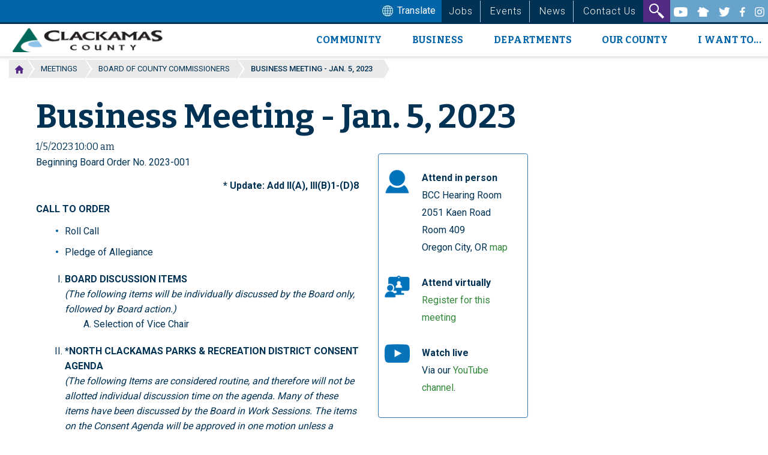

--- FILE ---
content_type: text/html; charset=UTF-8
request_url: https://www.clackamas.us/meetings/bcc/business/2023-01-05
body_size: 12185
content:
<!DOCTYPE html>
<html  lang="en" dir="ltr">
  <head>
    <meta charset="utf-8" />
<script async src="https://www.googletagmanager.com/gtag/js?id=UA-113453671-1"></script>
<script>window.dataLayer = window.dataLayer || [];function gtag(){dataLayer.push(arguments)};gtag("js", new Date());gtag("set", "developer_id.dMDhkMT", true);gtag("config", "UA-113453671-1", {"groups":"default","anonymize_ip":true,"page_placeholder":"PLACEHOLDER_page_path","allow_ad_personalization_signals":false});gtag("config", "G-ETSX4BL25Y", {"groups":"default","page_placeholder":"PLACEHOLDER_page_location","allow_ad_personalization_signals":false});</script>
<meta name="description" content="In person and via virtual technology" />
<link rel="canonical" href="https://www.clackamas.us/meetings/bcc/business/2023-01-05" />
<link rel="apple-touch-icon" sizes="180x180" href="/sites/default/files/favicons/apple-touch-icon.png"/>
<link rel="icon" type="image/png" sizes="32x32" href="/sites/default/files/favicons/favicon-32x32.png"/>
<link rel="icon" type="image/png" sizes="16x16" href="/sites/default/files/favicons/favicon-16x16.png"/>
<link rel="manifest" href="/sites/default/files/favicons/site.webmanifest"/>
<link rel="mask-icon" href="/sites/default/files/favicons/safari-pinned-tab.svg" color="#5bbad5"/>
<meta name="msapplication-TileColor" content="#da532c"/>
<meta name="msapplication-TileImage" content="/sites/default/files/favicons/mstile-144x144.png"/>
<meta name="theme-color" content="#ffffff"/>
<meta name="favicon-generator" content="Drupal responsive_favicons + realfavicongenerator.net" />
<meta name="Generator" content="Drupal 10 (https://www.drupal.org)" />
<meta name="MobileOptimized" content="width" />
<meta name="HandheldFriendly" content="true" />
<meta name="viewport" content="width=device-width, initial-scale=1.0" />
<link rel="icon" href="/sites/default/files/favicon-32x32.png" type="image/png" />
<link rel="alternate" hreflang="en" href="https://www.clackamas.us/meetings/bcc/business/2023-01-05" />

    <title>Business Meeting - Jan. 5, 2023 | Clackamas County</title>
    <link rel="stylesheet" media="all" href="/sites/default/files/css/css_t_b2rabNtN8mOJjCLq-Y0klwXv31kNIG4552K2DRGWM.css?delta=0&amp;language=en&amp;theme=ccts_xanadu&amp;include=eJxlzEEOwyAMRNELkfhIyBgHURkcYdMkt2_UVaNuRl9vMURu8cSOeQLdvSSiQD-4aXd7SBFNKIv5JbWXQDoY8pg7yoovPENRLcLRB3YTdB2Qq5FgbTyCXebcIKFxeFc-DL67Ns1TOBycNh0tJlW3-2GHP_kAQMpGHA" />
<link rel="stylesheet" media="all" href="https://cdn.jsdelivr.net/npm/entreprise7pro-bootstrap@3.4.8/dist/css/bootstrap.min.css" integrity="sha256-zL9fLm9PT7/fK/vb1O9aIIAdm/+bGtxmUm/M1NPTU7Y=" crossorigin="anonymous" />
<link rel="stylesheet" media="all" href="https://cdn.jsdelivr.net/npm/@unicorn-fail/drupal-bootstrap-styles@0.0.2/dist/3.1.1/7.x-3.x/drupal-bootstrap.min.css" integrity="sha512-nrwoY8z0/iCnnY9J1g189dfuRMCdI5JBwgvzKvwXC4dZ+145UNBUs+VdeG/TUuYRqlQbMlL4l8U3yT7pVss9Rg==" crossorigin="anonymous" />
<link rel="stylesheet" media="all" href="https://cdn.jsdelivr.net/npm/@unicorn-fail/drupal-bootstrap-styles@0.0.2/dist/3.1.1/8.x-3.x/drupal-bootstrap.min.css" integrity="sha512-jM5OBHt8tKkl65deNLp2dhFMAwoqHBIbzSW0WiRRwJfHzGoxAFuCowGd9hYi1vU8ce5xpa5IGmZBJujm/7rVtw==" crossorigin="anonymous" />
<link rel="stylesheet" media="all" href="https://cdn.jsdelivr.net/npm/@unicorn-fail/drupal-bootstrap-styles@0.0.2/dist/3.2.0/7.x-3.x/drupal-bootstrap.min.css" integrity="sha512-U2uRfTiJxR2skZ8hIFUv5y6dOBd9s8xW+YtYScDkVzHEen0kU0G9mH8F2W27r6kWdHc0EKYGY3JTT3C4pEN+/g==" crossorigin="anonymous" />
<link rel="stylesheet" media="all" href="https://cdn.jsdelivr.net/npm/@unicorn-fail/drupal-bootstrap-styles@0.0.2/dist/3.2.0/8.x-3.x/drupal-bootstrap.min.css" integrity="sha512-JXQ3Lp7Oc2/VyHbK4DKvRSwk2MVBTb6tV5Zv/3d7UIJKlNEGT1yws9vwOVUkpsTY0o8zcbCLPpCBG2NrZMBJyQ==" crossorigin="anonymous" />
<link rel="stylesheet" media="all" href="https://cdn.jsdelivr.net/npm/@unicorn-fail/drupal-bootstrap-styles@0.0.2/dist/3.3.1/7.x-3.x/drupal-bootstrap.min.css" integrity="sha512-ZbcpXUXjMO/AFuX8V7yWatyCWP4A4HMfXirwInFWwcxibyAu7jHhwgEA1jO4Xt/UACKU29cG5MxhF/i8SpfiWA==" crossorigin="anonymous" />
<link rel="stylesheet" media="all" href="https://cdn.jsdelivr.net/npm/@unicorn-fail/drupal-bootstrap-styles@0.0.2/dist/3.3.1/8.x-3.x/drupal-bootstrap.min.css" integrity="sha512-kTMXGtKrWAdF2+qSCfCTa16wLEVDAAopNlklx4qPXPMamBQOFGHXz0HDwz1bGhstsi17f2SYVNaYVRHWYeg3RQ==" crossorigin="anonymous" />
<link rel="stylesheet" media="all" href="https://cdn.jsdelivr.net/npm/@unicorn-fail/drupal-bootstrap-styles@0.0.2/dist/3.4.0/8.x-3.x/drupal-bootstrap.min.css" integrity="sha512-tGFFYdzcicBwsd5EPO92iUIytu9UkQR3tLMbORL9sfi/WswiHkA1O3ri9yHW+5dXk18Rd+pluMeDBrPKSwNCvw==" crossorigin="anonymous" />
<link rel="stylesheet" media="all" href="/sites/default/files/css/css_Hvmz-6W2Ys2ygCUgloS1XJ9q1zGUXKi4onLISqag7Y0.css?delta=9&amp;language=en&amp;theme=ccts_xanadu&amp;include=eJxlzEEOwyAMRNELkfhIyBgHURkcYdMkt2_UVaNuRl9vMURu8cSOeQLdvSSiQD-4aXd7SBFNKIv5JbWXQDoY8pg7yoovPENRLcLRB3YTdB2Qq5FgbTyCXebcIKFxeFc-DL67Ns1TOBycNh0tJlW3-2GHP_kAQMpGHA" />
<link rel="stylesheet" media="all" href="//fonts.googleapis.com/css?family=Bitter:400,400i,700" />
<link rel="stylesheet" media="all" href="//fonts.googleapis.com/css?family=Roboto:100,300,400,500,700,900" />
<link rel="stylesheet" media="all" href="/sites/default/files/css/css_QKH2tBR-STDZARsBdiZIwDNiyLDxFstFLswhWrJAi7M.css?delta=12&amp;language=en&amp;theme=ccts_xanadu&amp;include=eJxlzEEOwyAMRNELkfhIyBgHURkcYdMkt2_UVaNuRl9vMURu8cSOeQLdvSSiQD-4aXd7SBFNKIv5JbWXQDoY8pg7yoovPENRLcLRB3YTdB2Qq5FgbTyCXebcIKFxeFc-DL67Ns1TOBycNh0tJlW3-2GHP_kAQMpGHA" />
<link rel="stylesheet" media="print" href="/sites/default/files/css/css_W4rxJekcMh2YBIYyMS3oNIxTpe8Z0oU2u010WXAhzZk.css?delta=13&amp;language=en&amp;theme=ccts_xanadu&amp;include=eJxlzEEOwyAMRNELkfhIyBgHURkcYdMkt2_UVaNuRl9vMURu8cSOeQLdvSSiQD-4aXd7SBFNKIv5JbWXQDoY8pg7yoovPENRLcLRB3YTdB2Qq5FgbTyCXebcIKFxeFc-DL67Ns1TOBycNh0tJlW3-2GHP_kAQMpGHA" />

    
    <script type='text/javascript'>
(function (d, t) {
  var bh = d.createElement(t), s = d.getElementsByTagName(t)[0];
  bh.type = 'text/javascript';
  bh.src = 'https://www.bugherd.com/sidebarv2.js?apikey=673ivdzj7vk42amvqwnx0q';
  s.parentNode.insertBefore(bh, s);
  })(document, 'script');
</script>
  </head>
  <body class="path-node page-node-type-ccts-meeting navbar-is-static-top has-glyphicons">
    <a href="#main-content" class="visually-hidden focusable skip-link">
      Skip to main content
    </a>
    
      <div class="dialog-off-canvas-main-canvas" data-off-canvas-main-canvas>
    
<header>
  <div class="top_header">
     
            <div class="container-fluid">
                
                <div class="top_header_cont">
                    
                    
                      <div class="select_language">
<div class="nav-item">
        <section id="block-gtranslate" class="block block-google-translator clearfix">
  
    

      <a href="#" class="notranslate google-translator-switch"><img src="https://www.clackamas.us/sites/default/files/images/2024-01/langglobe.jpg"> Translate</a>

  </section>


</div></div>
                      <div class="top_menu">     
                            <div class="region region-top-menu">
    <section id="block-topmenu" class="block block-block-content block-block-contentb9d7b9f5-1912-494a-a875-93ca6b22f028 clearfix">
  
    

      
            <div class="field field--name-body field--type-text-with-summary field--label-hidden field--item"><ul>
	<li><a href="/des/jobs.html">Jobs </a></li>
	<li><a href="/events">Events</a></li>
	<li><a href="/news">News </a></li>
	<li><a href="/contactus">Contact Us</a></li>
</ul>
</div>
      
  </section>


  </div>

                      </div> 
                          <div class="searchbardiv" id="formsearch">
                            <form action="/search" role="search" method="get" id="searchform"  >
                                <div class="input-group">
                                    <input type="text" id="searchbox" name="keys" placeholder="type your search term here"class="form-control"  id="s" aria-label="Top Search Box">
                                
                                </div>
                            </form>
                        </div> 
                    <div class="top_search">
                                <button type="button" class="buttonsearch" id="buttonsearch">
                                  <img alt="search" src="/sites/default/files/inline-images/Search.png" />
                                  </button> 
                        </div>
                        <div class="social_media">
                             <div class="region region-social-menu">
    <section id="block-socialmenu" class="block block-block-content block-block-content26b5a1cc-f3e7-4b8e-a384-bf038099763b clearfix">
  
    

      
            <div class="field field--name-body field--type-text-with-summary field--label-hidden field--item"><p class="email_updates"><a href="/constantcontact.html">Get email updates</a></p>
<ul>
	<li><a href="https://www.youtube.com/user/ClackamasCounty" target="_blank"><img alt="youtube" src="/themes/custom/ccts_xanadu/images/YouTube.png"> </a></li>
	<li><a href="https://nextdoor.com/agency-detail/or/clackamas/clackamas-county/" target="_blank"><img alt="next door" src="/themes/custom/ccts_xanadu/images/NextDoor.png"> </a></li>
	<li><a href="https://twitter.com/clackamascounty" target="_blank"><img alt="twitter" src="/themes/custom/ccts_xanadu/images/Twitter.png"> </a></li>
	<li><a href="https://www.facebook.com/ClackamasCounty/" target="_blank"><img alt="facebook" src="/themes/custom/ccts_xanadu/images/Facebook.png"></a></li>
	<li><a href="https://www.instagram.com/clackamascounty/" target="_blank"><img alt="instagram" src="/themes/custom/ccts_xanadu/images/Instagram.png"></a></li>
</ul>
</div>
      
  </section>


  </div>

                        </div>
                        
                          </div>
                        
              </div>
     
 </div>
 <div class="bloc l-bloc" id="nav-bloc">

                    <div class="container-fluid">
          <div class="navbar row">
            <div class="navbar-header">
          <div class="region region-navigation">
          <a class="logo navbar-btn pull-left" href="/" title="Home" rel="home">
      <img src="/sites/default/files/inline-images/clackamas-logo.png" alt="Home" />
    </a>
      
  </div>

                          <button type="button" class="navbar-toggle collapsed" data-toggle="collapse" data-target="#navbar-collapse">
            <span class="sr-only">Toggle navigation</span>
            <span class="icon-bar"></span>
            <span class="icon-bar"></span>
            <span class="icon-bar"></span>
          </button>
              </div>

                    <div id="navbar-collapse" class="navbar-collapse collapse">
            <div class="region region-navigation-collapsible">
    <nav role="navigation" aria-labelledby="block-ccts-xanadu-main-menu-menu" id="block-ccts-xanadu-main-menu">
            
  <h2 class="visually-hidden" id="block-ccts-xanadu-main-menu-menu">Main navigation</h2>
  

        
      <ul class="menu menu--main nav navbar-nav">
                      <li class="expanded dropdown first">
                                                                    <a href="/" class="dropdown-toggle" data-toggle="dropdown" data-drupal-link-system-path="&lt;front&gt;">Community <span class="caret"></span></a>
                        <ul class="dropdown-menu">
                      <li class="expanded dropdown first">
                                        <a href="/resource-guides" data-drupal-link-system-path="node/133671">Guides</a>
                        <ul class="dropdown-menu">
                      <li class="first">
                                        <a href="/guide/volunteering-and-getting-involved" data-drupal-link-system-path="node/135866">Volunteering and Getting Involved</a>
              </li>
                      <li>
                                        <a href="/guide/seniors-and-older-adults" data-drupal-link-system-path="node/138351">Seniors</a>
              </li>
                      <li>
                                        <a href="/guide/youth-in-clackamas" data-drupal-link-system-path="node/138251">Youth </a>
              </li>
                      <li>
                                        <a href="/guide/new-residents" data-drupal-link-system-path="node/133771">New Residents</a>
              </li>
                      <li>
                                        <a href="/guide/low-income-services" data-drupal-link-system-path="node/133881">Low-Income Services</a>
              </li>
                      <li>
                                        <a href="/guide/animals-in-clackamas-county" data-drupal-link-system-path="node/133896">Animals</a>
              </li>
                      <li>
                                        <a href="/guide/housing-resources" data-drupal-link-system-path="node/138241">Housing</a>
              </li>
                      <li>
                                        <a href="/guide/military-and-veterans-guide" data-drupal-link-system-path="node/133591">Military and Veterans</a>
              </li>
                      <li>
                                        <a href="/guide/legal-services" data-drupal-link-system-path="node/133891">Legal Services</a>
              </li>
                      <li>
                                        <a href="/guide/public-safety" data-drupal-link-system-path="node/136166">Public Safety</a>
              </li>
                      <li class="last">
                                        <a href="/guide/reporting-an-issue-to-clackamas-county" data-drupal-link-system-path="node/136346">Reporting a Concern</a>
              </li>
        </ul>
  
              </li>
                      <li>
                                        <a href="https://apps.clackamas.us/roster/#warrants">Warrant Lookup</a>
              </li>
                      <li class="expanded dropdown">
                                        <a href="">Things to Do</a>
                        <ul class="dropdown-menu">
                      <li class="first">
                                        <a href="/parks" data-drupal-link-system-path="node/100406">County Parks</a>
              </li>
                      <li>
                                        <a href="https://ncprd.com/">NCPRD</a>
              </li>
                      <li>
                                        <a href="https://www.mthoodterritory.com/">Tourism</a>
              </li>
                      <li>
                                        <a href="https://www.stonecreekgolfclub.net/">Golf Course</a>
              </li>
                      <li>
                                        <a href="/socialservices/transportation" data-drupal-link-system-path="node/102441">Get Transportation Help</a>
              </li>
                      <li class="last">
                                        <a href="https://lincc.ent.sirsi.net/client/en_US/lincc">Library</a>
              </li>
        </ul>
  
              </li>
                      <li class="expanded dropdown">
                                        <a href="/healthcenters" data-drupal-link-system-path="node/100626">Healthcare</a>
                        <ul class="dropdown-menu">
                      <li class="first">
                                        <a href="/healthcenters" data-drupal-link-system-path="node/100626">Health Centers</a>
              </li>
                      <li>
                                        <a href="/healthcenters/medical.html" data-drupal-link-system-path="node/110761">Medical Care</a>
              </li>
                      <li>
                                        <a href="/healthcenters/dentalcare.html">Dental Care</a>
              </li>
                      <li>
                                        <a href="/behavioralhealth" data-drupal-link-system-path="node/100536">Mental Health</a>
              </li>
                      <li>
                                        <a href="/publichealth/wic.html">Women, Infants and Children (WIC) </a>
              </li>
                      <li class="last">
                                        <a href="/publichealth/immunizations.html">Immunizations</a>
              </li>
        </ul>
  
              </li>
                      <li>
                                        <a href="https://www.clackamas.us/sheriff">Sheriff</a>
              </li>
                      <li>
                                        <a href="/relief" data-drupal-link-system-path="node/102556">Warming and Cooling Centers</a>
              </li>
                      <li class="last">
                                        <a href="/wildfires">Wildfires</a>
              </li>
        </ul>
  
              </li>
                      <li class="expanded dropdown">
                                                                    <a href="/" class="dropdown-toggle" data-toggle="dropdown" data-drupal-link-system-path="&lt;front&gt;">Business <span class="caret"></span></a>
                        <ul class="dropdown-menu">
                      <li class="first">
                                        <a href="/business/business-license-information" data-drupal-link-system-path="node/136161">Business License</a>
              </li>
                      <li>
                                        <a href="/publichealth/howtoopenrestaurant.html" data-drupal-link-system-path="node/108531">Licensing a restaurant</a>
              </li>
                      <li>
                                        <a href="/business" data-drupal-link-system-path="node/133461">Economic Development</a>
              </li>
                      <li>
                                        <a href="/cfcc/businesses" data-drupal-link-system-path="node/110226">Finding employees</a>
              </li>
                      <li>
                                        <a href="/at/farm" data-drupal-link-system-path="node/104001">Farm and Forestland Tax Deferrals</a>
              </li>
                      <li>
                                        <a href="/business/whyclackamas.html" data-drupal-link-system-path="node/133401">Why start your business in Clackamas County</a>
              </li>
                      <li class="last">
                                        <a href="/recycling/work" data-drupal-link-system-path="node/128721">Tips for a sustainable Workplace</a>
              </li>
        </ul>
  
              </li>
                      <li>
                                        <a href="/departments" data-drupal-link-system-path="node/130301">Departments</a>
              </li>
                      <li class="expanded dropdown">
                                                                    <a href="/" class="dropdown-toggle" data-toggle="dropdown" data-drupal-link-system-path="&lt;front&gt;">Our County <span class="caret"></span></a>
                        <ul class="dropdown-menu">
                      <li class="expanded dropdown first">
                                        <a href="/bcc" data-drupal-link-system-path="node/100521">Board of Commissioners</a>
                        <ul class="dropdown-menu">
                      <li class="first">
                                        <a href="https://www.clackamas.us/community/abc">Advisory Boards and Commissions</a>
              </li>
                      <li>
                                        <a href="/community/cpo" data-drupal-link-system-path="node/104191">Community Planning Organizations</a>
              </li>
                      <li class="last">
                                        <a href="/homelessness/taskforce.html" data-drupal-link-system-path="node/130341">Housing Affordability and Homelessness Task Force</a>
              </li>
        </ul>
  
              </li>
                      <li class="expanded dropdown">
                                        <a href="/countyadmin" data-drupal-link-system-path="node/100541">County Administration</a>
                        <ul class="dropdown-menu">
                      <li class="first last">
                                        <a href="/budget" title="Clackamas County Budget" data-drupal-link-system-path="node/117336">County Budget</a>
              </li>
        </ul>
  
              </li>
                      <li>
                                        <a href="/projects-plans" data-drupal-link-system-path="node/133816">Projects &amp; Plans</a>
              </li>
                      <li>
                                        <a href="/guide/maps-and-locations" data-drupal-link-system-path="node/135921">Maps and Locations</a>
              </li>
                      <li>
                                        <a href="/code" data-drupal-link-system-path="node/113691">County Code</a>
              </li>
                      <li>
                                        <a href="/pga/about.html" data-drupal-link-system-path="node/104826">About Clackamas County</a>
              </li>
                      <li>
                                        <a href="/performance" data-drupal-link-system-path="node/1826">Performance Clackamas</a>
              </li>
                      <li>
                                        <a href="/community" data-drupal-link-system-path="node/115781">Community Involvement</a>
              </li>
                      <li class="last">
                                        <a href="/countypriorities" data-drupal-link-system-path="node/104811">County&#039;s Legislative Priorities</a>
              </li>
        </ul>
  
              </li>
                      <li class="expanded dropdown last">
                                                                    <a href="/" class="dropdown-toggle" data-toggle="dropdown" data-drupal-link-system-path="&lt;front&gt;">I want to... <span class="caret"></span></a>
                        <ul class="dropdown-menu">
                      <li class="first">
                                        <a href="/how-to-get-a-birth-certificate" data-drupal-link-system-path="node/133611">Get a Birth Certificate</a>
              </li>
                      <li>
                                        <a href="/engineering/closures.html" data-drupal-link-system-path="node/103436">Learn about Road Closures</a>
              </li>
                      <li>
                                        <a href="/how-to-apply-for-a-permit" data-drupal-link-system-path="node/150751">Apply for a Permit</a>
              </li>
                      <li>
                                        <a href="/rm/passports.html" data-drupal-link-system-path="node/133626">Apply for a Passport</a>
              </li>
                      <li>
                                        <a href="/how-to-get-a-marriage-license" data-drupal-link-system-path="node/133596">Get a Marriage License</a>
              </li>
                      <li>
                                        <a href="/how-to-get-a-death-certificate" data-drupal-link-system-path="node/133606">Get a Death Certificate</a>
              </li>
                      <li>
                                        <a href="/how-to-vote" data-drupal-link-system-path="node/133651">Vote</a>
              </li>
                      <li>
                                        <a href="/guide/housing-resources" data-drupal-link-system-path="node/138241">Get Housing Resources</a>
              </li>
                      <li>
                                        <a href="/guide/reporting-an-issue-to-clackamas-county" data-drupal-link-system-path="node/136346">Report a Concern</a>
              </li>
                      <li class="last">
                                        <a href="https://www.clackamas.us/guide/volunteering-and-getting-involved">Volunteer</a>
              </li>
        </ul>
  
              </li>
        </ul>
  

  </nav>

  </div>

        </div>
                    </div>
      
  
</div>
</div>
</header>

<div class="main_wrapper" style="min-height:400px;">
              <div class="alert alert-info top_alert">
                 
            </div>
			                        
                         <div class="breadcrumbs_container">
                 
                    <div class="btn-group btn-breadcrumb">
                  <a href="/" class="btn btn-primary"><img src="/sites/default/files/inline-images/home-breadcrumb.png"  alt="click to return to home page"/></a>
                  		<p class="btn btn-default"><a href="/meetings">Meetings</a></p> 			  
                  		<p class="btn btn-default"><a href="/bcc">Board of County Commissioners</a></p> 

                      <p class="btn btn-default active">Business Meeting - Jan. 5, 2023</p>
                        </div>
                        
                 
             </div>
            <div class="inner_wrap">
              <div class="container-fluid">
                <div class="col-md-9 cont_width">
                <div class="region region-content">
    <div data-drupal-messages-fallback class="hidden"></div>    <h1 class="page-header">
<span>Business Meeting - Jan. 5, 2023</span>
</h1>

  
<article class="ccts-meeting full clearfix">

  
    

  
  <div class="content">
    
            <div class="field field--name-field-ccts-start-date field--type-datetime field--label-hidden field--item"><time datetime="2023-01-05T18:00:00Z">1/5/2023 10:00 am</time>
</div>
      
            <div class="field field--name-body field--type-text-with-summary field--label-hidden field--item"><div class="panel panel-primary" style="width: 250px; float: right; margin: 0 0 1em 2em;">
<div class="panel-body">
<div class="row">
<div class="col-md-3 text-center" style="padding: 10px;"><img alt="Person" src="https://www.clackamas.us/sites/default/files/bcc/in-person.png"></div>

<div class="col-md-9" style="padding: 10px;">
<p><strong>Attend in person</strong><br>
BCC Hearing Room<br>
2051 Kaen Road<br>
Room 409&nbsp;<br>
Oregon City, OR <a href="http://maps.google.com/maps?q=2051%20Kaen%20Road%20Oregon%20City%2C%20OR%2097045&amp;c=45.3329205302%20-122.598746346">map</a></p>
</div>
</div>

<div class="row">
<div class="col-md-3 text-center" style="padding: 10px;"><img alt="Videoconferencing" src="https://www.clackamas.us/sites/default/files/bcc/video.png"></div>

<div class="col-md-9" style="padding: 10px;">
<p><strong>Attend virtually</strong><br>
<a href="https://clackamascounty.zoom.us/webinar/register/WN_pVtSEzPuS7CYmEt1qnmc9A" target="_blank">Register for this meeting</a></p>
</div>
</div>

<div class="row">
<div class="col-md-3 text-center" style="padding: 10px;"><img alt="YouTube logo" src="https://www.clackamas.us/sites/default/files/bcc/youtube.png"></div>

<div class="col-md-9" style="padding: 10px;">
<p><strong>Watch live</strong><br>
Via our <a href="https://www.youtube.com/clackamascounty/live" target="_blank">YouTube channel</a>.</p>
</div>
</div>
</div>
</div>

<p>Beginning Board Order No. 2023-001</p>

<p class="text-right"><strong>* Update: Add II(A), III(B)1-(D)8</strong></p>

<p><strong>CALL TO ORDER</strong></p>

<ul>
	<li>Roll Call</li>
	<li>Pledge of Allegiance</li>
</ul>

<ol type="I">
	<li><strong>BOARD DISCUSSION ITEMS</strong><strong> </strong><br>
	<em>(The following items will be individually discussed by the Board only, followed by Board action.)</em>

	<ol type="A">
		<li>Selection of Vice Chair</li>
	</ol>
	</li>
	<li><strong>*NORTH CLACKAMAS PARKS &amp; RECREATION DISTRICT CONSENT AGENDA</strong><strong> </strong><br>
	<em>(The following Items are considered routine, and therefore will not be allotted individual discussion time on the agenda. Many of these items have been discussed by the Board in Work Sessions. The items on the Consent Agenda will be approved in one motion unless a Board member requests, before the vote on the motion, to have an item considered at its regular place on the agenda.)</em>
	<ol type="A">
		<li><a href="https://dochub.clackamas.us/documents/drupal/9de9cb68-a984-49c6-8af1-c8182ef5c0ae" target="_blank">Approval of a Reinstatement of an Intergovernmental Agreement with Metro to donate district-owned parcels of Mt. Talbert Nature Park</a>. Fiscal impact is $1,000 in closing costs. Funding is through Metro. No County General Funds are involved.</li>
	</ol>
	</li>
	<li><strong>CONSENT AGENDA</strong><strong> </strong><br>
	<em>(The following Items are considered routine, and therefore will not be allotted individual discussion time on the agenda. Many of these items have been discussed by the Board in Work Sessions. The items on the Consent Agenda will be approved in one motion unless a Board member requests, before the vote on the motion, to have an item considered at its regular place on the agenda.) </em>
	<ol type="A">
		<li><strong>Elected Officials</strong><strong> </strong>
		<ol>
			<li><a href="https://dochub.clackamas.us/documents/drupal/24d7f946-851b-48a5-82a0-07b4d6d68f76" target="_blank">Approval of Previous Business Meeting Minutes</a> – <em>BCC</em></li>
		</ol>
		</li>
		<li><strong>*Disaster Management</strong>
		<ol>
			<li><a href="https://dochub.clackamas.us/documents/drupal/2f4bce6f-a642-40df-b013-32c3922a22a1" target="_blank">Approval of Emergency Management Performance Grant Agreement with the Oregon Department of Emergency Management</a>. Grant value is $166,327 for 1 year, funded through the Oregon Department of Emergency Management, with a $166,327 match funded through budgeted County General Funds.</li>
		</ol>
		</li>
		<li><strong>*Transportation &amp; Development</strong>
		<ol>
			<li><a href="https://dochub.clackamas.us/documents/drupal/995a38dc-03dc-490d-af6e-2fdc7dace892" target="_blank">Approval of Public Storm Drainage Easement at Billy Goat County Park with the City of Gladstone</a>. No fiscal impact. No County General Funds are involved.</li>
			<li><a href="https://dochub.clackamas.us/documents/drupal/3afc12ac-34df-4418-89c9-a6f831bdfe65" target="_blank">Approval of a Maintenance Assistance Grant Intergovernmental Agreement with the Oregon State Marine Board for Operation and Maintenance Funding for Five County Recreational Boating Access Sites</a>. Grant value is $50,700, with a $19,875 match, for 2 years. Funding through Oregon State Marine Board and County Park and Boat Ramp User Fees. No County General Funds are involved.</li>
			<li><a href="https://dochub.clackamas.us/documents/drupal/c289e5e0-b262-40bb-bff4-1c34ef4ffcc3" target="_blank">Approval of a Board Order and Quitclaim Deed transferring two taxlots to the City of Oregon City</a>. Sale value is $13,887. Funding is through the City of Oregon City. No County General Funds are involved.</li>
			<li><a href="https://dochub.clackamas.us/documents/drupal/8d48d746-d7c8-4320-9b45-999cb9405df8" target="_blank">Approval of a Public Improvement Contract with Northstar Electrical Contractors, Inc., for the Radar Speed Feedback Signs Project</a>. Contract value is $349,400. Funding is through HB2017 County Road Funds. No County General Funds are involved.</li>
		</ol>
		</li>
		<li><strong>*Health, Housing, &amp; Human Services</strong>
		<ol>
			<li><a href="https://dochub.clackamas.us/documents/drupal/eaf032c5-85c3-4b66-94b4-92e42ac2f2b1" target="_blank">Approval of a Financial Assistance Application Lifecycle Form authorizing the Behavioral Health Division to apply for Behavioral Health HB2949 Workforce Incentive Funds</a>. Anticipated grant award is approximately $474,987 for 4 years. Funding is through the Oregon Health Authority. No County General Funds are involved.</li>
			<li><a href="https://dochub.clackamas.us/documents/drupal/7622d79b-9fcf-4220-84c8-d4be5bdca1b2" target="_blank">Approval of an Intergovernmental Agreement with South Metro Area Regional Transit (SMART) for Transportation Services</a>. Agreement value is $142,140 for 6 months. Funding is through the Oregon Health Authority. No County General Funds are involved.</li>
			<li><a href="https://dochub.clackamas.us/documents/drupal/a2fd2f5c-38d1-4edb-b6ca-954fb7d4a74f" target="_blank">Approval of a Revenue Agreement with CareOregon, Inc. for the Staff Trainings &amp; Pipeline Investment Project</a>. Agreement value is $153,100 for one year. Funding is through CareOregon, Inc. No County General Funds are involved.</li>
			<li><a href="https://dochub.clackamas.us/documents/drupal/c853e59e-2856-41e5-bc12-0294c75716e7" target="_blank">Approval of a Low-Income Household Water Assistance Program Agreement with City of Gladstone for Reimbursement of Water and Wastewater Services on Behalf of Low-Income Households</a>. Agreement value not to exceed the $840,019 allocated to the Low-Income Household Water Assistance Program. Funding is through the Oregon Department of Housing and Community Services. No County General Funds are involved.</li>
			<li><a href="https://dochub.clackamas.us/documents/drupal/a30bcaf4-e8f2-4908-8e43-862c6e420135" target="_blank">Approval of a Low-Income Household Water Assistance Program Agreement with the City of Oregon City for Reimbursement of Water and Wastewater Services on Behalf of Low-Income Households</a>. Agreement value is not to exceed the $840,019 allocated to the Low-Income Household Water Assistance Program. Funding is through the Oregon Department of Housing and Community Services. No County General Funds are involved.</li>
			<li><a href="https://dochub.clackamas.us/documents/drupal/b8dbff37-b84f-4063-b9e6-19b0acea3dc2" target="_blank">Approval of Amendment #1 to a Cooperation Agreement with Clackamas County Children’s Commission for the Estacada Head Start Improvements Project. Amendment value is $160,000, agreement value is increased to $300,000</a>. Funding is through Federal Community Development Block Grant Funds. No County General Funds are involved.</li>
			<li><a href="https://dochub.clackamas.us/documents/drupal/2a0b8ee4-ffc6-4a19-8025-c936fd0d574b" target="_blank">Approval of Amendment #4 to a Revenue Intergovernmental Agreement Grant from the Oregon Department of Housing and Community Services to Add Low Income Household Energy Assistance Funding</a>. Amendment value is $6,349,405, agreement value is increased to $38,096,432. Funding is through the Oregon Department of Housing and Community Services. No County General Funds are involved.</li>
			<li><a href="https://dochub.clackamas.us/documents/drupal/390cc0ee-5380-4fca-9810-36d3f28e84d5" target="_blank">Approval of a Local Subrecipient Grant Agreement with Project Quest for Non-Opioid Pain Management Services</a>. Agreement value is $345,000 for 23 months. Funding is through the Oregon Health Authority. No County General Funds are involved.</li>
		</ol>
		</li>
	</ol>
	</li>
	<li><strong>PUBLIC COMMUNICATION</strong><br>
	<em>(The Chair of the Board will call for statements from citizens regarding issues relating to County government. It is the intention that this portion of the agenda shall be limited to items of County business which are properly the object of Board consideration and may not be of a personal nature. Testimony is limited to three (3) minutes. Comments shall be respectful and courteous to all.) </em>
	<p><em>Please note, the ideas expressed during public communication do not necessarily reflect the ideas or beliefs of Clackamas County or the Board of County Commissioners.</em></p>
	</li>
	<li><strong>COUNTY ADMINISTRATOR UPDATE</strong><strong> </strong></li>
	<li><strong>COMMISSIONERS COMMUNICATION</strong></li>
</ol>

<p>NOTE: <em>Regularly scheduled Business Meetings are televised and broadcast on the Clackamas County Government Channel. These programs are also accessible through the County’s Internet site. DVD copies of regularly scheduled BCC Thursday Business Meetings are available for checkout at the Clackamas County Library in Oak Grove. You may also order copies from any library in Clackamas County or the Clackamas County Government Channel.</em></p>
</div>
      
            <div class="field field--name-field-ccts-agenda field--type-link field--label-hidden field--item"><a href="https://dochub.clackamas.us/documents/drupal/cedd0e08-93e9-4352-ac9e-87495e9d312f">agenda</a></div>
      
            <div class="field field--name-field-ccts-minutes field--type-link field--label-hidden field--item"><a href="https://dochub.clackamas.us/documents/drupal/6bc65b3c-ef7d-4fd3-ba6b-94cab77cd4b9">minutes</a></div>
      
            <div class="field field--name-field-ccts-video field--type-link field--label-hidden field--item"><a href="https://www.youtube.com/watch?v=R1P4VPSsx38">video</a></div>
      
  </div>

</article>


  </div>

            </div>
              </div>
            </div>
  </div>
  <footer>
<div class="footer">
  <div class="container-fuild">
                    
                    <div class=" footer_row">
                        
                        <div class="col-md-6 col-sm-6 " data-columns="2">
                            <div class="foot_col">
                                      <div class="region region-footer">
    <section class="views-element-container block block-views block-views-blockccts-footers-block-1 clearfix" id="block-views-block-ccts-footers-block-1">
  
    

      <div class="form-group"><div class="view view-ccts-footers view-id-ccts_footers view-display-id-block_1 js-view-dom-id-f736729c1f48f9e1fee86ff37934f14a6d155f3a1835b32a6b3726a9df2eeb54">
  
      <span class="view_title"></span>
    
      <div class="view-header">
      <h4>SHORTCUTS</h4> 
    </div>
      
      <div class="view-content">
          <div class="views-row"><div class="views-field views-field-body"><div class="field-content"><p><a href="/des/jobs.html">Jobs</a></p><p><a href="/procurement-process">Procurement Process, Contracts and Grants</a></p><p><a href="/epay.html">Pay Online</a></p><p><a href="https://maps.clackamas.us">CMap</a></p><p><a href="/contactus">Contact the County</a></p><p><a href="/guide/reporting-an-issue-to-clackamas-county">Report a Hazard</a></p><p><a href="/code">County Code</a></p><p><a href="/rm/policy.html">Public Records Request</a></p><p><a href="/hipaa">HIPAA/Privacy Concerns</a></p><p><a href="/countyadmin/civil-rights">Civil Rights</a></p><p><a href="/counsel/civilcomplaint">ACA Complaint Form</a></p><p><a href="/counsel/titlevi">Title VI Compliance Plan</a></p><p><a href="/liability.html">Website Privacy</a></p><p><a href="https://www.clackamas.us/pga/media-contact-information">Media Contacts</a></p></div></div></div>

    </div>
  
          </div>
</div>

  </section>


  </div>

                            </div>
                         </div>
                         
                         
                        <div class="col-md-6 col-sm-6">
                            <div class="foot_col">
                                   <div class="region region-footer-two">
    <section class="views-element-container block block-views block-views-blockccts-footers-block-2 clearfix" id="block-views-block-ccts-footers-block-2">
  
    

      <div class="form-group"><div class="view view-ccts-footers view-id-ccts_footers view-display-id-block_2 js-view-dom-id-2fa2c43d0a4e6b418edfe179abb9c4878c48dbb992fad469f54cf47ddcfc24fa">
  
      <span class="view_title"></span>
    
      <div class="view-header">
      <h4>ELECTED OFFICIALS</h4> 
    </div>
      
      <div class="view-content">
          <div class="views-row"><div class="views-field views-field-body"><div class="field-content"><p><a href="/bcc/roberts">Chair Craig Roberts</a></p><p><a href="/bcc/helm">Commissioner Diana Helm</a></p><p><a href="/bcc/savas">Commissioner Paul Savas</a></p><p><a href="/bcc/schrader">Commissioner Martha Schrader</a></p><p><a href="/bcc/west/">Commissioner Ben West</a></p><p>&nbsp;</p><p><a href="/at">County Assessor/Tax Collector Bronson Rueda</a></p><p><a href="/clerk">County Clerk Catherine McMullen</a></p><p><a href="/da/bio.html">District Attorney John Wentworth</a></p><p><a href="/justice">Justice of the Peace Kathleen Rastetter</a></p><p><a href="/sheriff">Sheriff Angela Brandenburg</a></p><p><a href="/treasurer">Treasurer Brian Nava</a></p></div></div></div>

    </div>
  
          </div>
</div>

  </section>


  </div>

                            </div>
                         </div>
                     
                    </div>
                    
                    <div class="footer_search">
                       <div class="main_search">
                        <div class="main_search_content"> 
                                <div class="howcan">
                                    <h3>Can’t find what you're looking for?</h3> 
                                </div>
                                <div class="search_input">
                                    <form action="/search" role="search" method="get" id="searchform">
                                            <div class="input-group">
											<label for="keys">Search Box</label>
                                                <input type="text" id="searchbox" class="form-control" placeholder="type your search term here" name="keys" aria-label="Search Box">

                                                    <button class="btn btn-default" id="searchsubmit" type="submit">
															<p>enter your search here</p>
                                                    </button>
                                            </div>
                                        </form>   
                                </div>
                            </div>
                            </div>
                    </div>
                    
                    <div class="footer_social">                 
                         <div class="region region-social-menu">
    <section id="block-socialmenu" class="block block-block-content block-block-content26b5a1cc-f3e7-4b8e-a384-bf038099763b clearfix">
  
    

      
            <div class="field field--name-body field--type-text-with-summary field--label-hidden field--item"><p class="email_updates"><a href="/constantcontact.html">Get email updates</a></p>
<ul>
	<li><a href="https://www.youtube.com/user/ClackamasCounty" target="_blank"><img alt="youtube" src="/themes/custom/ccts_xanadu/images/YouTube.png"> </a></li>
	<li><a href="https://nextdoor.com/agency-detail/or/clackamas/clackamas-county/" target="_blank"><img alt="next door" src="/themes/custom/ccts_xanadu/images/NextDoor.png"> </a></li>
	<li><a href="https://twitter.com/clackamascounty" target="_blank"><img alt="twitter" src="/themes/custom/ccts_xanadu/images/Twitter.png"> </a></li>
	<li><a href="https://www.facebook.com/ClackamasCounty/" target="_blank"><img alt="facebook" src="/themes/custom/ccts_xanadu/images/Facebook.png"></a></li>
	<li><a href="https://www.instagram.com/clackamascounty/" target="_blank"><img alt="instagram" src="/themes/custom/ccts_xanadu/images/Instagram.png"></a></li>
</ul>
</div>
      
  </section>


  </div>

                    </div>
                    <div class="copy_right">
                        <div class="views-element-container form-group"><div class="view view-ccts-footers view-id-ccts_footers view-display-id-block_4 js-view-dom-id-a4fd7e4a1698bdea3b6ee6dd2d5260c7cf670defaa3ecd4514597ad0796d5010">
  
      <span class="view_title"></span>
    
      
      <div class="view-content">
          <div class="views-row"><div class="views-field views-field-nothing"><span class="field-content">©2026 Clackamas County</span></div></div>

    </div>
  
          </div>
</div>

                        
                    </div>
                    
                </div>
</div>
</footer>

  </div>

    
    <script type="application/json" data-drupal-selector="drupal-settings-json">{"path":{"baseUrl":"\/","pathPrefix":"","currentPath":"node\/169796","currentPathIsAdmin":false,"isFront":false,"currentLanguage":"en"},"pluralDelimiter":"\u0003","suppressDeprecationErrors":true,"ajaxPageState":{"libraries":"[base64]","theme":"ccts_xanadu","theme_token":null},"ajaxTrustedUrl":[],"google_analytics":{"account":"UA-113453671-1","trackOutbound":true,"trackMailto":true,"trackTel":true,"trackDownload":true,"trackDownloadExtensions":"7z|aac|arc|arj|asf|asx|avi|bin|csv|doc(x|m)?|dot(x|m)?|exe|flv|gif|gz|gzip|hqx|jar|jpe?g|js|mp(2|3|4|e?g)|mov(ie)?|msi|msp|pdf|phps|png|ppt(x|m)?|pot(x|m)?|pps(x|m)?|ppam|sld(x|m)?|thmx|qtm?|ra(m|r)?|sea|sit|tar|tgz|torrent|txt|wav|wma|wmv|wpd|xls(x|m|b)?|xlt(x|m)|xlam|xml|z|zip"},"bootstrap":{"forms_has_error_value_toggle":1,"modal_animation":1,"modal_backdrop":"true","modal_focus_input":1,"modal_keyboard":1,"modal_select_text":1,"modal_show":1,"modal_size":"","popover_enabled":1,"popover_animation":1,"popover_auto_close":1,"popover_container":"body","popover_content":"","popover_delay":"0","popover_html":0,"popover_placement":"right","popover_selector":"","popover_title":"","popover_trigger":"click","tooltip_enabled":1,"tooltip_animation":1,"tooltip_container":"body","tooltip_delay":"0","tooltip_html":0,"tooltip_placement":"auto left","tooltip_selector":"","tooltip_trigger":"hover"},"googleTranslatorDisclaimer":{"selector":".google-translator-switch","displayMode":"SIMPLE","disclaimerTitle":"Automatic translation disclaimer","disclaimer":"Translation of this page is provided by the third-party Google Translate service. In case of dispute, the original language content should prevail.","acceptText":"Accept","dontAcceptText":"Do Not Accept","element":"\u003Cspan id=\u0022google_translator_element\u0022\u003E\u003C\/span\u003E\n\u003Cscript src=\u0022\/\/translate.google.com\/translate_a\/element.js?cb=Drupal.behaviors.googleTranslatorElement.init\u0022\u003E\u003C\/script\u003E\n"},"googleTranslatorElement":{"id":"google_translator_element","langcode":"en","languages":"zh-CN,zh-TW,en,fr,de,ko,ru,es,uk,vi","displayMode":"SIMPLE"},"user":{"uid":0,"permissionsHash":"ff0d56e3f4e1f689e3855d8a32ddac1124ff34f4ad7873e4218bcd53ecffb890"}}</script>
<script src="/sites/default/files/js/js_qerxHqxMQbJ8sLK11FgPLNNDLYDQGFeJiehGMZiyk84.js?scope=footer&amp;delta=0&amp;language=en&amp;theme=ccts_xanadu&amp;include=eJxljksOwjAMRC8UmiNFzofIyM1Ejgvt7cmmFMFu9DSjeRGwYUrdxzOFriVwY3Mf5Ds6nkW_iAFi3F1KNsJOjfLmqyCS3IYdwq26BC0-69ZJlswkqAs9aHcVqFLC3MhhnIb_BWdjHrUhZFCfeSQhXqfDq8Q7dA2Xyx95A_JQVbM"></script>
<script src="https://cdn.jsdelivr.net/npm/entreprise7pro-bootstrap@3.4.8/dist/js/bootstrap.min.js" integrity="sha256-3XV0ZwG+520tCQ6I0AOlrGAFpZioT/AyPuX0Zq2i8QY=" crossorigin="anonymous"></script>
<script src="/sites/default/files/js/js_sUWZ2xQXby27UBA4URVwbDOrVr0_YQcYc7I_nyg7GNc.js?scope=footer&amp;delta=2&amp;language=en&amp;theme=ccts_xanadu&amp;include=eJxljksOwjAMRC8UmiNFzofIyM1Ejgvt7cmmFMFu9DSjeRGwYUrdxzOFriVwY3Mf5Ds6nkW_iAFi3F1KNsJOjfLmqyCS3IYdwq26BC0-69ZJlswkqAs9aHcVqFLC3MhhnIb_BWdjHrUhZFCfeSQhXqfDq8Q7dA2Xyx95A_JQVbM"></script>

  </body>
</html>


--- FILE ---
content_type: text/css
request_url: https://www.clackamas.us/sites/default/files/css/css_Hvmz-6W2Ys2ygCUgloS1XJ9q1zGUXKi4onLISqag7Y0.css?delta=9&language=en&theme=ccts_xanadu&include=eJxlzEEOwyAMRNELkfhIyBgHURkcYdMkt2_UVaNuRl9vMURu8cSOeQLdvSSiQD-4aXd7SBFNKIv5JbWXQDoY8pg7yoovPENRLcLRB3YTdB2Qq5FgbTyCXebcIKFxeFc-DL67Ns1TOBycNh0tJlW3-2GHP_kAQMpGHA
body_size: -15
content:
/* @license GPL-2.0-or-later https://www.drupal.org/licensing/faq */
@media (min-width:990px){.box_row .box_info{width:calc(20% - 20px);}}


--- FILE ---
content_type: text/css
request_url: https://www.clackamas.us/sites/default/files/css/css_QKH2tBR-STDZARsBdiZIwDNiyLDxFstFLswhWrJAi7M.css?delta=12&language=en&theme=ccts_xanadu&include=eJxlzEEOwyAMRNELkfhIyBgHURkcYdMkt2_UVaNuRl9vMURu8cSOeQLdvSSiQD-4aXd7SBFNKIv5JbWXQDoY8pg7yoovPENRLcLRB3YTdB2Qq5FgbTyCXebcIKFxeFc-DL67Ns1TOBycNh0tJlW3-2GHP_kAQMpGHA
body_size: 22673
content:
/* @license GPL-2.0-or-later https://www.drupal.org/licensing/faq */
.carousel-caption a{color:#fff;}.roboto{font-family:'Roboto',sans-serif;}.flex{display:-webkit-box;display:-ms-flexbox;display:flex;}.event_tab .cat_title a{color:#fff !important;}.event_tab .event_time a{color:#0064A8 !important;}body{font-family:'Bitter',serif;color:#013253;font-size:16px;}p{font-family:'Roboto',sans-serif;}img{max-width:100%;}h3{font-size:26px;}a{color:#328639;}.vl_btn{background:#512B83;color:#fff !important;text-transform:uppercase;text-decoration:none !important;padding:8px 15px;font-weight:600;}.vl_btn:hover{background:#013253;}header{width:100%;z-index:999;background:#fff;position:fixed;}.container-fluid{padding-right:60px;padding-left:60px;}header .container-fluid{padding:0px;}.navbar-header{padding-left:20px;}.main_logo{max-width:250px;}#navbar-primary.navbar-default{background:transparent;border:none;margin-bottom:5px;}#navbar-primary.navbar-default .navbar-nav{text-align:center;margin-top:5px;}#navbar-primary.navbar-default .navbar-nav > li{display:inline-block;float:none;}#navbar-primary.navbar-default .navbar-nav > li > a{padding-left:30px;padding-right:30px;}#nav-bloc{clear:both;position:relative;}#nav-bloc{-webkit-box-shadow:0 0 5px 2px rgba(180,180,180,0.5);box-shadow:0 0 5px 2px rgba(180,180,180,0.5);}#defalutLang{visibility:hidden !important;}.notranslate.google-translator-switch{color:white;padding:1px 10px;font-family:'Roboto',sans-serif;}.navbar{margin-bottom:0;position:static;padding-top:0px;padding-bottom:0px;}.navbar-brand{padding:12px 15px;height:auto;padding-top:5px;}.navbar .nav{padding-top:0px;float:right;}.nav > li{float:left;}.nav > li:hover{background:#0064A8;}.nav > li:hover > a{color:#fff;}.nav > li:hover .dropdown-menu{display:block;}.nav > li .dropdown-menu{display:none;overflow:hidden;border-radius:0px;background:#F4F5F5;border:none;}.view.view-ccts-meetings{font-family:'Roboto',sans-serif !important;}.nav > li .dropdown-menu li a{white-space:normal;visibility:visible;line-height:1.2;padding:6px 20px;}.megamenu .dropdown-header{color:#0064A8;font-size:16px;padding-left:0px;padding-right:0px;position:relative;padding-bottom:10px;margin-bottom:15px;border:none;}.megamenu .dropdown-header::after{content:"";position:absolute;bottom:0px;background:#FFD200;height:3px;width:60px;left:0;}.megamenu ul{padding-left:0px;list-style:none;border-right:1.5px dashed #FFD200;padding-right:20px;}.megamenu ul li{border-bottom:1px solid #b6d0e1;padding-top:6px;padding-bottom:6px;}.megamenu ul li a{color:#013253;font-family:'Roboto',sans-serif;text-decoration:none;}.megamenu > li:last-child ul{border-right:none;}.menu-large{position:static !important;}.megamenu{padding:20px 0px;width:94%;margin-left:3%;margin-right:3%;}.nav > li:hover .dropdown-menu{display:block;}.single_dropdown{background:#F4F5F5;padding:15px 0px;max-width:350px;min-width:350px;}.single_dropdown li{padding-left:60px;padding-right:60px;}.single_dropdown li:hover{background:#0064A8;}.single_dropdown li:hover a{color:#fff;border-bottom:1px solid  #0064A8;}.single_dropdown li a{color:#0064A8;padding-left:0;padding-right:0px;white-space:normal;}.nav > li a:hover{background:transparent;}.navbar-toggle{margin:12px;border:0px;}.navbar-toggle:hover{background:transparent!important;}.navbar-toggle .icon-bar{background-color:#0064A8;width:34px;height:5px;}.navbar-collapse.in{overflow-y:visible;float:left;width:100%;}.navbar-1{margin-top:0px;}.site-navigation .nav > .active{color:#333;}.navbar-btn{margin-top:7px;margin-bottom:7px;}.nav > li > a{color:#0064A8;text-transform:uppercase;font-size:16px;font-weight:600;padding:17px 25px;letter-spacing:0.5px;}.top_header{background:#0064A8;position:relative;z-index:9;}.top_header_cont{display:-webkit-box;display:-ms-flexbox;display:flex;justify-content:flex-end;border-bottom:3px solid #013253;}.social_media{list-style:none;background:#68A3CB;}.social_media ul{padding:0px;margin-bottom:0px;}.social_media ul li{display:inline-block;}.social_media ul li i{color:#fff;font-size:16px;}.social_media ul li a{padding:6px 6px;display:inline-block;}.select_language{font-family:'Roboto',sans-serif;align-items:center;display:-webkit-box;display:-ms-flexbox;display:flex;list-style:none;padding
  padding:0px;padding-bottom:0;margin:0;}.select_language a{display:inline-block;}.top_search{background:#512B83;display:-webkit-box;display:-ms-flexbox;display:flex;width:45px;}.top_search i{color:#fff;font-size:18px;display:none;}header .searchbardiv{display:block;z-index:1001;margin:0px;}header .buttonsearch{background-color:transparent;border:0px;-webkit-box-shadow:none;-moz-box-shadow:none;box-shadow:none;padding:0 10px;width:45px;background-repeat:no-repeat;background-size:25px;background-position:top 6px left 8px;}header .buttonsearch:hover{-webkit-box-shadow:none;-moz-box-shadow:none;box-shadow:none;border:0px;}header .buttonsearch:focus{-webkit-box-shadow:none;-moz-box-shadow:none;box-shadow:none;border:0px;}header #formsearch{display:none;}.form-required::after{background-image:url(/core/misc/icons/ee0000/required.svg);}header #searchbox{box-shadow:none;padding:8px 12px;min-height:36px;font-family:'Roboto',sans-serif;color:#013253;border-radius:0px;margin-top:2px;}.searchbardiv  .form-control::-webkit-input-placeholder{color:#013253;}.searchbardiv  .form-control:-moz-placeholder{color:#013253;}.searchbardiv  .form-control::-moz-placeholder{color:#013253;}.searchbardiv  .form-control:-ms-input-placeholder{color:#013253;}header #searchbox:hover{box-shadow:none;}.top_menu{background:#013253;align-items:center;display:-webkit-box;display:-ms-flexbox;display:flex;}.top_menu ul{list-style:none;padding:0px;margin:0;}.top_menu ul li{display:inline-block;}.top_menu ul li a{color:#fff;padding:12px 12px;font-family:'Roboto',sans-serif;display:inline-block;text-decoration:none;border-right:1px solid #A4C7E2;line-height:12px;letter-spacing:1px;font-size:16px;font-weight:300;}.top_menu ul li:hover{background:#512B83}.top_menu ul li:last-child a{border-right:none;}.banner .carousel-inner > .item::before{content:"";position:absolute;background:rgba(0,100,168,0.6);height:100%;width:100%;}.banner .carousel-caption{top:20%;text-shadow:none;right:30%;left:30%;}.banner .carousel-caption h2{color:#fff;font-size:50px;font-weight:600;}.banner .carousel-caption p{font-size:22px;font-weight:300;margin-top:20px;}.banner .carousel-caption h3{font-size:55px;font-weight:600;margin-bottom:25px;}.top_title{text-align:center;}.top_title h2{font-size:42px;margin-top:45px;margin-bottom:30px;display:inline-block;font-weight:600;}.main_search .searchbardiv{display:block;position:fixed;background:#7D1935;top:50px;right:0px;z-index:1001;width:100%;max-width:100%;padding:10px;margin:0px;}.main_search .buttonsearch{background-color:transparent;border:0px;-webkit-box-shadow:none;-moz-box-shadow:none;box-shadow:none;padding:0 8px;}.main_search .buttonsearch:hover{-webkit-box-shadow:none;-moz-box-shadow:none;box-shadow:none;border:0px;}.main_search .buttonsearch:focus{-webkit-box-shadow:none;-moz-box-shadow:none;box-shadow:none;border:0px;}.main_search #formsearch{display:none;}.main_search .form-control{box-shadow:none;padding:8px 14px 8px 20px;background:#6BC672;border:none;border-radius:30px !important;min-height:45px;color:#fff;font-family:'Roboto',sans-serif;font-size:18px;font-weight:300;letter-spacing:0.5px;}.main_search .form-control:focus{color:#013253;background:#fff;}.main_search #searchbox:hover{box-shadow:none;}.banner{position:relative;}.main_search_content{background:#328639;display:-webkit-box;display:-ms-flexbox;display:flex;max-width:90%;align-items:center;margin:auto;padding:10px 20px 5px 20px}.main_search{position:absolute;bottom:-10px;width:100%;}.main_search .search_input{-webkit-box-flex:1;-ms-flex-positive:1;flex-grow:1;padding-left:20px;}.main_search h3{margin:0px;font-size:31px;color:#fff;}.main_search .btn{border:none;background:url(/themes/custom/ccts_xanadu/images/search-wh.png);min-height:30px;background-repeat:no-repeat !important;position:absolute;right:15px;z-index:999999999;top:10px;background-size:24px;}.main_search .input-group-btn{width:auto;display:inline-block;position:absolute;right:0;}.main_search .input-group{display:inline-block;width:100%;}.main_search .form-control::-webkit-input-placeholder{color:#fff;}.main_search .form-control:-moz-placeholder{color:#fff;}.main_search .form-control::-moz-placeholder{color:#fff;}.main_search .form-control:-ms-input-placeholder{color:#fff;}.service{padding-top:40px;padding-bottom:10px;}.service .box_info{text-align:center;border-right:1.5px dashed #A8228B;}.service .serv_col img{max-height:65px;width:auto;}.service hr{background:#FFD200;height:4px;border:none;max-width:60px;display:none;}.service h4{color:#0064A8;font-size:20px;padding:5px;min-height:55px;position:relative;margin-left:auto;margin-right:auto;margin-top:45px;margin-bottom:0px;text-align:center;}.service h4::after{position:absolute;background:#FFD200;height:4px;width:60px;content:'';left:50%;top:-25px;transform:translate(-50%,0%);}.serv_col:hover h4::after{width:100%;left:0;transform:none;}.path-frontpage .service_row .region-key-services h4{max-width:200px;display:table;}.path-frontpage .service_row .region-key-services{margin-bottom:15px;}.service h4 a{color:#0064A8;font-size:20px;}.resources{background:#F4F5F5;padding-bottom:50px;}.resources .resource_content{display:-webkit-box;display:-ms-flexbox;display:flex;}.resources .resource_content .res_img{position:relative;}.resources .resource_content .res_img .image_caption{position:absolute;top:50%;background:rgba(0,100,168,0.6);left:15%;right:15%;border:8px solid #0064A8;text-align:center;min-height:120px;-webkit-transform:translateY(-50%);-ms-transform:translateY(-50%);transform:translateY(-50%);display:-webkit-box;display:-ms-flexbox;display:flex;-webkit-box-pack:center;-ms-flex-pack:center;justify-content:center;-webkit-box-align:center;-ms-flex-align:center;align-items:center;}.resources .resource_content .res_img .image_caption h3{color:#fff;margin:0px;}.resources .res_body{background:#512B83;overflow:hidden;text-align:center;padding:25px 20px 15px 20px;height:210px;}.resources .res_body:hover{background:#013253;}.resources .res_body h3{color:#fff;margin-top:0px;}.resources .res_body p{color:#fff;}.resources .res_body.vl hr{background:#8c73ad;height:3px;border:none;max-width:120px;}.resources .res_body.vl:hover hr{background:#A4C7E2;}.resources .res_body.bl{background:#0064A8;}.resources .res_body.bl:hover{background:#328639;}.resources .res_body.bl hr{background:#5698c6;height:3px;border:none;max-width:120px;}.resources .res_body.bl:hover hr{background:#6BC672;}.resources .col_large{width:35%;flex:1;}.resources .col_small{width:30%;flex:1;}.resources .col_small .region-popular-second,.resources .col_small .region-popular-second > section,.resources .col_small .region-popular-second > section .form-group,.resources .col_small .region-popular-second > section .form-group .view-popular-resources-center,.resources .col_small .region-popular-second > section .form-group .view-popular-resources-center .view-content,.resources .col_small .region-popular-second > section .form-group .view-popular-resources-center .view-content .views-row,.resources .col_small .region-popular-second > section .form-group .view-popular-resources-center .view-content .views-row > .views-field{height:100%;}.resources .col_small .res_body{height:50%;display:-webkit-box;display:-ms-flexbox;display:flex;-webkit-box-align:center;-ms-flex-align:center;align-items:center;-webkit-box-pack:center;-ms-flex-pack:center;justify-content:center;}.resources .col_small .res_body h3{margin-bottom:40px;}.guides{background:#013253;padding-bottom:50px;}.guides h2{color:#fff;}.guid_col{background:#0064A8;}.guides .odd .guid_img{border-bottom:60px solid #0064A8;position:relative;}.guides .odd .image_title{position:absolute;bottom:-25px;left:10%;right:10%;text-align:center;background:rgba(1,50,83,0.8);min-height:87px;-webkit-box-align:center;-ms-flex-align:center;align-items:center;-ms-flex-line-pack:center;align-content:center;-webkit-box-pack:center;-ms-flex-pack:center;justify-content:center;display:-webkit-box;display:-ms-flexbox;display:flex;}.guides .even .guid_img{border-top:60px solid #0064A8;position:relative;}.guides .even .image_title{position:absolute;top:-25px;left:10%;right:10%;text-align:center;background:rgba(1,50,83,0.8);padding-right:5px;padding-left:5px;-webkit-box-align:center;-ms-flex-align:center;align-items:center;-ms-flex-line-pack:center;align-content:center;-webkit-box-pack:center;-ms-flex-pack:center;justify-content:center;display:-webkit-box;display:-ms-flexbox;display:flex;}.guides h3{color:#fff;margin-bottom:15px;margin-top:15px;}.guides .col-md-3{padding:0px;}.newsletter{background:#328639;padding-bottom:50px;}.newsletter h2{color:#fff;}.newsletter .newsletter_col .form-control{background:#6BC672;color:#fff;border:none;border-radius:0px;min-height:40px;font-family:'Roboto',sans-serif;font-size:18px;letter-spacing:0.5px;font-weight:300;}.newsletter .newsletter_col .form-control:focus{color:#013253;background:#fff;}.newsletter .form-control::-webkit-input-placeholder{color:#fff;}.newsletter .form-control:-moz-placeholder{color:#fff;}.newsletter .form-control::-moz-placeholder{color:#fff;}.newsletter .form-control:-ms-input-placeholder{color:#fff;}.newsletter .newsletter_row{max-width:700px;margin-left:auto;margin-right:auto;margin-top:10px;}.newsletter .form_submit{display:-webkit-box;display:-ms-flexbox;display:flex;width:100%;justify-content:center;padding-top:30px;padding-bottom:30px;}.newsletter .form_submit a,.news-submit{text-transform:uppercase;border:2px solid #fff;color:#fff;padding:6px 12px;font-weight:600;text-decoration:none;font-size:16px;}.newsletter .form_submit:hover a,.news-submit:hover{background:#fff;color:#328639;}.news{background:#F4F5F5;padding-bottom:50px;}.news .news_row{margin-top:10px;width:100%;}.news .catogery{font-family:'Roboto',sans-serif;background:#512B83;text-align:center;color:#fff;font-size:14px;padding-top:2px;padding-bottom:2px;text-transform:uppercase;}.news_box .news_img{position:relative;border-bottom:4px solid #FFD200;}.news_box .date{position:absolute;background:#328639;color:#fff;top:0;text-align:center;right:15px;padding:4px 12px 12px 12px;font-size:27px;font-family:'Roboto',sans-serif;font-weight:600;line-height:20px;z-index:2;}.news_box .date .month{display:block;font-size:14px;font-weight:normal;margin-bottom:3px;}.news_box .news_body{background:#fff;padding:0px 30px;}.box_info.news_col{-webkit-box-shadow:0 0 5px 2px rgba(180,180,180,0.5);box-shadow:0 0 5px 2px rgba(180,180,180,0.5);}.news_box .news_body:hover{padding:0px;}.news_box .news_title{background:#0064A8;padding:15px 5px;height:auto;min-height:105px;display:table-cell;margin-top:-30px;position:relative;vertical-align:middle;width:100%;}.news_box .news_title.no_img{margin-top:-4px;}.news_box .news_body:hover .news_title{padding-left:35px;padding-right:35px;}.img-responsive{width:100%;height:auto;}.news_img .img-responsive{width:100%;height:auto;}.news_box .news_title h4{margin:0;color:#fff;font-size:20px;line-height:25px;text-align:center;padding:15px;}.news_box .news_title.no_img h4{margin-top:25px;}.news_box .news_des{display:inline-block;margin-top:15px;margin-bottom:20px;padding-left:5px;padding-right:5px;text-align:left;}.news_box .news_body:hover .news_des{padding-left:35px;padding-right:35px;}.news_col{padding-left:8px;padding-right:8px;}.news .all_news{text-align:center;margin-top:30px;}.events{padding-bottom:50px;}.events .events_row{display:inline-block;width:100%;margin-top:10px;}.events .event_date{background:#328639;color:#fff;text-align:center;padding:4px 12px 8px 12px;float:left;height:91.7px;padding-top:25px;font-size:29px;font-family:'Roboto',sans-serif;font-weight:600;line-height:18px;}.events .event_date .month{display:block;font-size:14px;font-weight:normal;margin-bottom:5px;}.events .event_col{padding:0px 6px;margin-bottom:15px;}.events .time_category{display:-webkit-box;display:-ms-flexbox;display:flex;background:#F4F5F5;justify-content:space-between;font-family:'Roboto',sans-serif;}.events .time_category .time{padding:3px 10px;}.events .time_category .category{text-align:center;background:#E8E8E8;padding:3px 30px;font-size:14px;line-height:22px;text-transform:uppercase;}.events .event_name{background:#0064A8;color:#fff;align-items:center;padding:20px 10px;position:relative;display:-webkit-box;display:-ms-flexbox;display:flex;}.events .event_name:hover{background:#328639;}.events .event_box{border-bottom:2px solid #FFD200;}.events .event_arrow{position:absolute;right:20px;}.events .event_arrow i{color:#fff;font-size:22px;}.events .more_event{text-align:center;margin-top:20px;}.footer{background:#013253;min-height:200px;margin-top:0px;}.main_wrapper{padding-top:100px;}.breadcrumbs_container{padding-left:0px;padding-right:0px;}.btn-breadcrumb{font-family:'Roboto',sans-serif;padding-left:15px;}.btn-breadcrumb .btn{background:#EAEAEA !important;color:#013253;border:none !important;border-radius:0px;box-shadow:none !important;font-size:13px;}.btn-breadcrumb .btn a{color:#013253;}.btn-breadcrumb .btn:hover{color:#0064A8;}.btn-breadcrumb .fas{color:#512B83;}.btn-breadcrumb .active{font-weight:500;}.btn-breadcrumb .btn::after{content:" ";display:block;width:0;height:0;border-top:17px solid transparent;border-bottom:17px solid transparent;border-left:10px solid #eaeaea;position:absolute;top:50%;margin-top:-17px;left:100%;z-index:3;}.btn-breadcrumb .btn::before{content:" ";display:block;width:0;height:0;border-top:17px solid transparent;border-bottom:17px solid transparent;border-left:12px solid #fff;position:absolute;top:50%;margin-top:-17px;margin-left:1px;left:100%;z-index:3;}.btn-breadcrumb .btn{padding:6px 12px 6px 24px;}.btn-breadcrumb .btn:first-child{padding:6px 6px 6px 10px;}.btn-breadcrumb .btn:last-child{padding:6px 18px 6px 24px;}.inner_menu{display:-webkit-box;display:-ms-flexbox;display:flex;align-items:center;font-family:'Roboto',sans-serif;margin-top:8px;background:#0064A8;justify-content:center;}.inner_menu a{padding-left:20px;background:#0064A8;margin-right:0px;max-height:60px;padding-right:20px;height:60px;justify-content:center;font-size:13px;font-weight:500;text-decoration:none;display:-webkit-box;display:-ms-flexbox;display:flex;align-items:center;color:#fff;border-right:3px solid #fff;width:147px;text-align:center;}.view-id-department_tags .views-row:first-child{border-left:3px solid #fff}.inner_wrap h1{font-size:55px;margin-top:35px;margin-bottom:0px;font-weight:600;}.inner_wrap h3{color:#0064A8;margin-bottom:30px;line-height:36px;}.view-ccts-meetings .inner_wrap h3{width:100%;float:left;}.view-ccts-meetings  .views-row{float:left;display:block;width:100%;margin-bottom:10px;}.inner_wrap h3 a{}.inner_wrap h2{font-size:40px;margin-top:35px;margin-bottom:30px;font-weight:600;color:#0064A8;}.inner_wrap h2 a{color:#0064A8;}.inner_wrap p{line-height:29px;margin-bottom:10px;}.inner_wrap .content_block{padding-bottom:40px;}.inner_wrap .cont_width{padding:0px;padding-right:50px;}.inner_wrap .adoption{background:#F4F5F5;border-top:2px solid #FFD200;border-bottom:2px solid #FFD200;}.inner_wrap .adoption h2{color:#0064A8;}.inner_wrap .adoption .adoption_btn{display:-webkit-box;display:-ms-flexbox;display:flex;margin-top:30px;margin-bottom:5px;}.inner_wrap .adoption .adoption_btn a{background:#0064A8;min-height:90px;color:#fff;display:-webkit-box;display:-ms-flexbox;display:flex;align-items:center;width:50%;margin-right:2px;justify-content:center;font-size:16px;}.inner_wrap .service_img{padding-top:35px;padding-bottom:30px;}.inner_wrap .service_img .img_wrap{display:-webkit-box;display:-ms-flexbox;display:flex;position:relative;}.inner_wrap .service_img .image_caption{position:absolute;transform:translate(0%,-50%);top:50%;background:#0064A8;display:-webkit-box;display:-ms-flexbox;display:flex;align-items:center;padding-left:40px;padding-right:40px;min-height:100px;}.inner_wrap .service_img .image_caption h3{color:#fff;margin-bottom:15px;}.inner_wrap .service_img .image_caption p{color:#fff;line-height:26px;}.inner_wrap .service_img .image_caption.multi{display:inline-block;max-width:350px;padding-bottom:30px;padding-top:10px;}.inner_wrap .howhelp{background:#013253;}.inner_wrap .howhelp h2{color:#fff;}.inner_wrap .howhelp p{color:#fff;}.inner_wrap .howhelp .help_btn{display:-webkit-box;display:-ms-flexbox;display:flex;margin-top:30px;margin-bottom:5px;flex-wrap:wrap;}.inner_wrap .howhelp .help_btn a{background:#0064A8;min-height:90px;color:#fff;display:-webkit-box;display:-ms-flexbox;display:flex;align-items:center;width:33%;margin-right:2px;justify-content:center;font-size:16px;margin-bottom:2px;}.inner_wrap .news h2{color:#0064A8;}.inner_wrap .news .catogery{background:#E8E8E8;color:#013253;}.inner_wrap .other_resource{background:#0064A8;}.inner_wrap .other_resource h2{color:#fff;}.inner_wrap .other_res_row{display:-webkit-box;display:-ms-flexbox;display:flex;margin-top:30px;margin-bottom:5px;}.inner_wrap .other_res_row a{min-height:90px;color:#fff;display:-webkit-box;display:-ms-flexbox;display:flex;align-items:center;width:33%;margin-right:2px;justify-content:center;font-size:16px;background:#013253;}.inner_wrap .staff h2{color:#0064A8;}.inner_wrap .staff .staff_box{background:#F4F5F5;padding-top:15px;padding-bottom:20px;text-align:center;font-family:'Roboto',sans-serif;}.inner_wrap .staff .staff_box img{max-width:180px;}.inner_wrap .staff .staff_box h4{font-family:'Bitter',serif;margin-top:15px;}.inner_wrap .staff .staff_box h4 span{display:block;font-family:'Roboto',sans-serif;font-style:italic;font-size:13px;margin-top:10px;}.inner_wrap .staff .staff_box a{color:#0064A8;font-weight:600;margin-top:8px;display:block;}.inner_wrap .staff .staff_box.white{background:#fff;}.inner_wrap .staff_col{padding:0px 3px;}.right_wrap{position:absolute;left:0px;top:0px;padding-top:30px;}.right_wrap .right_img,.generic_right .right_img{border-bottom:4px solid #FFD200;}.right_wrap .right_content,.generic_right .right_content{background:#F4F5F5;padding:20px 20px;padding-bottom:10px;float:left;width:100%;}.right_content.health{float:left;}.right_wrap .right_content strong,.generic_right .right_content strong{font-family:'Bitter',serif;margin-right:3px;}.right_wrap .table.cols-0,.generic_right .table.cols-0{background:#F4F5F5;padding:20px 20px;padding-bottom:10px;-webkit-box-shadow:0 0 4px 2px rgba(0,0,0,0.16);box-shadow:0 0 4px 2px rgba(0,0,0,0.16);margin-bottom:0;}.right_wrap .table.cols-0 caption,.generic_right .table.cols-0 caption{background:#F4F5F5;-webkit-box-shadow:0 0 5px 2px rgba(180,180,180,0.5);box-shadow:0 -2px 5px 2px rgba(180,180,180,0.5);}.right_wrap .table.cols-0 h3,.generic_right .table.cols-0 h3{color:#013253;text-align:center;}.right_wrap .table.cols-0 h3 a,.generic_right .table.cols-0 h3 a{color:#013253;}.view-id-ccts_departments .views-field-field-ccts-phone,.view-id-ccts_departments .views-field-field-ccts-fax,.view-id-ccts_departments .views-field-field-ccts-email,.view-id-ccts_departments .views-field-field-ccts-hours{font-family:'Roboto',sans-serif;}.view-id-ccts_departments .views-field-field-ccts-phone span,.view-id-ccts_departments .views-field-field-ccts-fax span,.view-id-ccts_departments .views-field-field-ccts-email span{font-family:'Bitter',serif;margin-right:3px;font-weight:bold;float:left;line-height:19px;}.view-id-ccts_departments .views-field-field-ccts-hours span{font-family:'Bitter',serif;margin-right:3px;font-weight:bold;line-height:19px;}.view-id-ccts_departments .views-field-field-ccts-map-link{padding-bottom:20px;padding-top:20px;}.right_wrap .right_content p,.generic_right .right_content p{line-height:25px;color:#013253;}.right_wrap .right_content p  a,.generic_right .right_content p  a{color:#0064A8;word-wrap:break-word;}.right_wrap .right_content a p,.generic_right .right_content a p{color:#0064A8;word-wrap:break-word;}.right_wrap td  a,.generic_right td  a{color:#0064A8;}p.hours{margin-bottom:0px;}.right_media ul{list-style:none;background:#512B83;text-align:center;margin-bottom:0;padding-left:0px;}.right_media ul li{display:inline-block;}.right_media ul li a{color:#fff;padding:4px 6px 6px 6px;display:block;}.right_media ul li a i{color:#fff;font-size:16px;}.right_col .event_date{background:#328639;color:#fff;text-align:center;padding:4px 12px 8px 12px;float:left;height:86px;padding-top:25px;font-size:22px;font-family:'Roboto',sans-serif;font-weight:600;line-height:18px;border-bottom:none;}.right_col .event_date .month{display:block;font-size:10px;font-weight:normal;margin-bottom:5px;text-transform:uppercase;}.right_col .event_col,.col_right .event_col{padding:0px 6px;margin-bottom:15px;}.right_col .time_category,.col_right .time_category{display:-webkit-box;display:-ms-flexbox;display:flex;background:#F4F5F5;justify-content:space-between;font-family:'Roboto',sans-serif;color:#013253;}.right_col .time_category .time,.col_right .time_category .time{padding:3px 10px;}.right_col .event_name,.col_right .event_name{background:#0064A8;color:#fff;align-items:center;padding:20px 10px;position:relative;display:-webkit-box;display:-ms-flexbox;display:flex;border-bottom:none;min-height:86px;padding-right:30px;}.right_col .event_box,.col_right .event_box{background:#328639;}.right_col .event_name:hover,.col_right .event_name:hover{background:#328639;}.right_col .event_arrow,.col_right .event_arrow{position:absolute;right:20px;}.right_col .event_arrow i,.col_right .event_arrow i{color:#fff;font-size:22px;}.right_col .more_event,.col_right .more_event{text-align:center;background:#F4F5F5;padding-top:30px;padding-bottom:40px;background:#f4f4f4;margin-top:-15px;}.right_col .category,.col_right .category{text-align:center;background:#E8E8E8;padding:3px 30px;font-size:14px;line-height:22px;text-transform:uppercase;color:#013253;font-family:'Roboto',sans-serif;}.alert.alert-success,.alert.alert-info,.alert.alert-warning,.alert.alert-danger{border-radius:0px;color:#fff;text-align:center;padding:0px;margin-top:-8px;margin-bottom:9px;border:none;font-family:'Roboto',sans-serif;}.alert-info section{padding-bottom:5px;padding-top:5px}.content .alert.alert-info{padding:10px 0px 10px 40px;margin-top:0px;background:#fff;color:#013253;border-top:2px solid #0064A8;border-bottom:2px solid #0064A8;}.content .alert.alert-warning{padding:10px 0px 10px 40px;margin-top:0px;background:#fff;color:#013253;border-top:2px solid #FFD200;border-bottom:2px solid #FFD200;}.content .alert.alert-danger{padding:10px 0px 10px 40px;margin-top:0px;background:#fff;color:#013253;border-top:2px solid #AF2025;border-bottom:2px solid #AF2025;}.content .alert.alert-warning:before,.content .alert.alert-danger:before{content:"";display:block;background:url("/themes/custom/ccts_xanadu/images/Alert.png") no-repeat;background-size:36px;float:left;width:36px;height:36px;background-position:0px;}.content .alert.alert-success{padding:10px;margin-top:0px;background:#fff;color:#013253;border-top:2px solid #328639;border-bottom:2px solid #328639;}.content .alert.alert-success:before{content:"";display:block;background:url("/themes/custom/ccts_xanadu/images/Alert.png") no-repeat;background-size:36px;float:left;background-position:0px;}.alert.alert-info.top_alert{background:#AF2025;margin:0px;}.alert.alert-info.top_alert a{color:#fff;}.box_row{display:-webkit-box;display:-ms-flexbox;display:flex;-webkit-flex-wrap:wrap;flex-wrap:wrap;}.box_row .box_info{width:calc(25% - 20px);float:left;margin-right:6px;margin-left:6px;margin-bottom:10px;padding:0px 15px;text-align:center;background:#ffffff;margin-top:15px;}.paragraph--type--icon-cards-group .box_row .box_info{width:calc(25% - 0px);margin-right:0px;margin-left:0px;}.box_row.service.icon .box_info{background:none;margin-bottom:45px;}.box_row.image .box_info{padding:0px;}.ccts-landing-page .content .field--name-field-main-content3 > .paragraph:nth-of-type(even) .box_row .box_info,.ccts-basic-page .content  > .paragraph:nth-of-type(even) .box_row .box_info{background:#F4F5F5;}.ccts-landing-page .content .field--name-field-main-content3 > .paragraph:nth-of-type(even) .box_row.icon .box_info,.ccts-basic-page .content  > .paragraph:nth-of-type(even) .box_row.icon .box_info{background:none;}.ccts-landing-page .content .field--name-field-main-content3 > .paragraph .box_row .box_info.news_col,.ccts-basic-page .content  > .paragraph .box_row .box_info.news_col{background:#FFFFFF;}.box_row .box_info h3{position:relative;}.box_row .box_info h3::after{position:absolute;bottom:-15px;background:#FFD200;width:100px;height:3px;content:"";left:50%;transform:translate(-50%,-50%);}.box_row .box_info:hover h3::after{left:0px;width:100%;transform:none;}.box_row .box_info.grey{background:#F4F5F5;}.simple_list h2,.paragraph--type--simple-list h2{color:#fff;}.simple_list .list_row,.paragraph--type--simple-list .list_row{display:-webkit-box;display:-ms-flexbox;display:flex;flex-wrap:wrap;}.simple_list .list_row a{min-height:90px;color:#fff;display:-webkit-box;display:-ms-flexbox;display:flex;align-items:center;margin-right:2px;justify-content:center;font-size:20px;background:#013253;margin-bottom:2px;width:100%;padding:10px 30px;text-align:center;}.paragraph--type--simple-list .paragraph{width:100%;margin-top:25px;margin-bottom:5px;}.paragraph--type--summary-card-group .paragraph,.summarycards .paragraph{width:100%;margin-top:25px;margin-bottom:5px;}.paragraph--type--simple-list .field--name-field-list-item .field--item{width:33.33%;}.simple_list p,.paragraph--type--simple-list p{color:#fff;}.simple_list.withoutintro .list_row a{background:#0064A8;}.accordion{padding:0px;list-style:none;}.accordion .arrow{position:absolute;right:0px;background:#0064A8;width:40px;height:45px;top:0px;cursor:pointer;}.accordion > li{border-top:2px solid #FFD200;position:relative;}.accordion > li > a{padding:10px 15px;display:block;color:#0064A8;font-weight:600;font-size:16px;}.accordion > li > a:after{width:12px;height:12px;border-right:3px solid #fff;border-bottom:3px solid #fff;position:absolute;right:13px;content:" ";top:13px;transform:rotate(45deg);-webkit-transition:all 0.2s ease-in-out;-moz-transition:all 0.2s ease-in-out;transition:all 0.2s ease-in-out;}.accordion > li > a.active:after{transform:rotate(-135deg);-webkit-transition:all 0.2s ease-in-out;-moz-transition:all 0.2s ease-in-out;transition:all 0.2s ease-in-out;}.toggle_inner{display:none;padding:15px 25px 25px 25px;}.toggle_inner .btn{padding:6px 25px;}.toggle_inner p{margin-bottom:25px;}.department_slider .item img,.static_img_info .item img{width:100%;}.department_slider .image_caption,{position:absolute;transform:translate(0%,-50%);top:50%;background:#0064A8;align-items:center;min-height:100px;max-width:350px;}.static_img_info .image_caption{position:absolute;transform:translate(0%,-110%);background:#0064A8;align-items:center;min-height:100px;max-width:350px;}.department_slider .image_caption h3{color:#fff;margin-bottom:15px;}.static_img_info .image_caption h3{color:#fff;margin-bottom:15px;}.department_slider .image_caption p,.static_img_info .image_caption p{color:#fff !important;line-height:26px;}.department_slider .image_caption .main_text,.static_img_info .image_caption .main_text{padding-left:40px;padding-right:40px;padding-top:10px;padding-bottom:20px;background:#0064A8;}.department_slider .image_caption .button_text a,.static_img_info .image_caption .button_text a{width:100%;background:#013253;text-align:center;font-size:16px;display:inline-block;color:#fff;padding:15px 0px;}.department_slider .image_caption .button_text a,.static_img_info .image_caption .button_text a:hover{background:#512B83;}.department_slider .left.carousel-control{background:none !important;opacity:1;left:20px;width:auto;text-shadow:none;}.department_slider .right.carousel-control{background:none !important;opacity:1;right:20px;width:auto;text-shadow:none;}.generic_content{padding-left:50px;}.generic_content p{margin-bottom:25px;}.content table{font-family:'Roboto',sans-serif;}.content table tbody{border:1px solid #D2E1EB;width:100%;}.department_table h2{color:#0064A8;}table > tbody > tr:nth-of-type(2n+1){background-color:#f4f5f5;}table > tbody > tr:nth-of-type(2n){background-color:#fff;}.table-striped > tbody > tr:nth-of-type(2n+1){background-color:#f4f5f5;}.table-striped > tbody > tr:nth-of-type(2n){background-color:#fff;}.content table th{padding:20px;border-right:1px solid #fff;background:#0064A8;color:#fff;}.content td{padding:15px !important;border-right:1px solid #D2E1EB;}.table > thead > tr > th,.table > tbody > tr > th,.table > tfoot > tr > th,.table > thead > tr > td,.table > tbody > tr > td,.table > tfoot > tr > td{border-top:1px solid #D2E1EB;}.view-ccts-meetings .table > thead > tr.ccts-allmtg > th,.view-ccts-meetings .table > tbody > tr.ccts-allmtg  > th,.view-ccts-meetings .table > tfoot > tr.ccts-allmtg  > th,.view-ccts-meetings .table > thead > tr.ccts-allmtg  > td,.view-ccts-meetings .table > tbody > tr > td,.view-ccts-meetings .table > tfoot > tr.ccts-allmtg  > td{border-top:0px solid lightgrey !important;padding:10px;}.view-ccts-meetings .table > thead > tr.ccts-allmtg,.view-ccts-meetings .table > tbody > tr.ccts-allmtg,.view-ccts-meetings .table > tfoot > tr.ccts-allmtg,.view-ccts-meetings .table > tr.ccts-allmtg  > td,.view-ccts-meetings .table > tbody > tr > td,.view-ccts-meetings .table > tfoot > tr.ccts-allmtg  > td{border-top:0px solid lightgrey !important;padding:10px;}.view-ccts-meetings .table > thead > tr > th,.view-ccts-meetings .table > tbody > tr > th,.view-ccts-meetings .table > tfoot > tr > th,.view-ccts-meetings .table > thead > tr > td,.view-ccts-meetings .table > tbody > tr > td,.view-ccts-meetings .table > tfoot > tr > td{border-top:2px solid #FFD200;padding:10px;}.right_wrap .table > thead > tr > th,.right_wrap .table > tbody > tr > th,.right_wrap .table > tfoot > tr > th,.right_wrap .table > thead > tr > td,.right_wrap .table > tbody > tr > td,.right_wrap .table > tfoot > tr > td{border-top:none;}.gn_btn{background:#328639;color:#fff !important;text-transform:uppercase;text-decoration:none !important;padding:8px 15px;font-weight:600;border-radius:0px;}a:hover{text-decoration:none;}.bg_white{background:#fff;}.bg_grey{background:#F4F5F5;}.bl_bg{background:#0064A8;border-top:2px solid #FFD200;}.dk_blue{background:#013253;}.col-md-12.cont_width{padding-right:0px;}.guide_menu{display:-webkit-box;display:-ms-flexbox;display:flex;align-items:center;font-family:'Roboto',sans-serif;margin-top:5px;}.guide_menu a{padding-left:20px;background:#EAEAEA;margin-right:5px;max-height:40px;padding-right:20px;height:40px;justify-content:center;font-size:13px;font-weight:500;text-decoration:none;text-transform:uppercase;display:-webkit-box;display:-ms-flexbox;display:flex;align-items:center;}.guide_menu a:first-child,.guide_menu a:last-child{flex-grow:1;}.inner_banner{margin-bottom:10px;}.inner_banner img{width:100%;}.guide_wrap .box_row{flex-wrap:wrap;clear:both;}.guide_wrap .box_row .box_info{width:25%;margin-right:0px;border-right:10px solid #F4F5F5;border-bottom:10px solid #f4f5f5;}.guide_search{background:#512B83;padding:15px 20px;align-items:center;margin:auto;min-width:300px;text-align:center;}.guide_search .search_input{-webkit-box-flex:1;-ms-flex-positive:1;flex-grow:1;padding-left:0px;}.guide_search .form-control{background:#774DAF;box-shadow:none;padding:8px 14px;border:none;border-radius:30px !important;min-height:45px;color:#fff;font-family:'Roboto',sans-serif;}.guide_search h3{margin:0px;font-size:26px;color:#fff;margin-bottom:15px;}.guide_search .btn{border:none;background:url(/themes/custom/ccts_xanadu/images/search-wh.png);background-repeat:repeat;min-height:30px;background-repeat:no-repeat;position:absolute;right:10px;z-index:999999999;top:10px;background-size:24px;}.guide_search .input-group-btn{width:auto;display:inline-block;position:absolute;right:0;}.guide_search .input-group{display:inline-block;width:100%;}.guide_search .form-control::-webkit-input-placeholder{color:#fff;}.guide_search .form-control:-moz-placeholder{color:#fff;}.guide_search .form-control::-moz-placeholder{color:#fff;}.guide_search .form-control:-ms-input-placeholder{color:#fff;}.guide_wrap .right_wrap{right:0px;left:auto;}.generic_wrap h1{margin-bottom:0px;}.generic_wrap h3{margin-bottom:30px;}.generic_wrap p{margin-bottom:10px;}.generic_wrap h2{color:#0064A8;}.generic_wrap ul{margin-bottom:50px;}.generic_wrap ul li{margin-bottom:10px;padding-bottom:0px;}.generic_wrap ol{margin-bottom:50px;}.generic_wrap ol li{margin-bottom:10px;}.generic_right .related_info{background:#F4F5F5;padding:20px 30px;padding-bottom:10px;}.generic_right h3{color:#013253;position:relative;padding-bottom:10px;margin-bottom:40px;}.generic_right h3::after{position:absolute;bottom:-15px;background:#FFD200;width:100px;height:3px;content:"";left:0px;}ul,ol{font-family:'Roboto',sans-serif;padding-left:48px;line-height:25px;}ul{list-style:none;}.content ul li::before,.inner_wrap ul li::before{content:"\2022";color:#0064A8;font-weight:bold;display:inline-block;width:1em;margin-left:-1em;}.content ul li.pager__item::before,.inner_wrap ul li.pager__item::before{content:""}ul.accordion .field-content > li::before{content:"";display:none}.right_media ul li::before{content:"";display:none}.content li{padding-bottom:10px;}.content ul.list-inline > li::before{content:none;}div#navbar-collapse{float:right;padding:0;}.navbar .logo{margin-left:15px;}.service .serv_col img{margin-left:auto;margin-right:auto;}.service_row a:hover{color:#337ab7;}.resource_content a,.resource_content a:hover,.guid_row a,.guid_row a:hover,.event_box a{color:#FFFFFF;}.btn-breadcrumb a,.btn-breadcrumb p{text-transform:uppercase;}.page-node-type-ccts-landing-page .right_wrap{}.page-node-type-ccts-landing-page .well-sm,.page-node-type-ccts-basic-page .well-sm{padding:unset;border-radius:unset;}.page-node-type-ccts-landing-page .well,.page-node-type-ccts-basic-page .well{min-height:unset;padding:unset;margin-bottom:unset;background-color:unset;border:unset;border-radius:4px;-webkit-box-shadow:unset;box-shadow:unset;}.page-node-type-ccts-landing-page td.views-field.views-field-nothing-1{border:none;}.page-node-type-ccts-landing-page td.views-field.views-field-nothing{border:none;}.view-id-department_tags .views-row{float:left;}.inner_menu a{padding-top:6px;padding-bottom:6px;}.navbar .logo img{max-width:250px;}.nav > li.expanded.first{position:static;}.nav > li:nth-of-type(4).expanded{position:static;}.nav > li:nth-of-type(4).expanded  > .dropdown-menu{padding:20px 0px;width:94%;margin-left:3%;margin-right:3%;}.nav > li.expanded.first  > .dropdown-menu{padding:20px 0px;width:94%;margin-left:3%;margin-right:3%;}.nav > li.expanded  > .dropdown-menu{border-top:5px solid #512B83}.nav > li.expanded.first  > .dropdown-menu .dropdown-menu{display:block !important;position:static;background:none !important;box-shadow:none;margin-top:0;padding-top:0;padding-right:20px;width:100%;}.nav > li:nth-of-type(4).expanded  > .dropdown-menu .dropdown-menu{display:block !important;position:static;background:none !important;box-shadow:none;margin-top:0;padding-top:0;padding-right:20px;width:100%;}.nav > li.expanded.first  > .dropdown-menu  > li{width:25%;float:left;border-right:1.5px dashed #FFD200;}.nav > li.expanded.first  > .dropdown-menu  > li.last{border-right:none;}.nav > li:nth-of-type(4).expanded  > .dropdown-menu  > li{width:25%;float:left;border-right:1.5px dashed #FFD200;}.nav > li:nth-of-type(4).expanded  > .dropdown-menu  > li.last{border-right:none;}.nav > li.expanded.first  > .dropdown-menu > li > a{color:#0064A8;font-size:18px;padding-left:0px;padding-right:0px;position:relative;padding-bottom:10px;margin-bottom:15px;border:none;margin-left:20px;}.nav > li:nth-of-type(4).expanded  > .dropdown-menu > li > a{color:#0064A8;font-size:18px;padding-left:0px;padding-right:0px;position:relative;padding-bottom:10px;margin-bottom:15px;border:none;margin-left:20px;}.nav > li:nth-of-type(4).expanded  > .dropdown-menu > li > a::after{content:"";position:absolute;bottom:0px;background:#FFD200;height:3px;width:60px;left:0;}.nav > li.expanded.first  > .dropdown-menu > li > a::after{content:"";position:absolute;bottom:0px;background:#FFD200;height:3px;width:60px;left:0;}.nav > li.expanded.first  > .dropdown-menu .dropdown-menu > li{margin-right:-20px;padding-right:20px;}.nav > li:nth-of-type(4).expanded  > .dropdown-menu .dropdown-menu > li{margin-right:-20px;padding-right:20px;}.nav > li.expanded.first  > .dropdown-menu .dropdown-menu > li:hover{background:#0064A8;}.nav > li:nth-of-type(4).expanded  > .dropdown-menu .dropdown-menu > li:hover{background:#0064A8;}.nav > li.expanded.first  > .dropdown-menu .dropdown-menu > li:hover a{color:#fff;border-bottom:1px solid #0064A8;}.nav > li:nth-of-type(4).expanded  > .dropdown-menu .dropdown-menu > li:hover a{color:#fff;border-bottom:1px solid #0064A8;}.nav > li.expanded.first  > .dropdown-menu .dropdown-menu > li a{padding:0px 0px 0px 0px;border-bottom:1px solid #b6d0e1;padding-top:10px;padding-bottom:10px;margin-left:20px;}.nav > li:nth-of-type.expanded  > .dropdown-menu .dropdown-menu > li a{padding:0px 0px 0px 0px;border-bottom:1px solid #b6d0e1;padding-top:6px;padding-bottom:6px;margin-left:20px;}.nav > li.expanded.first  > .dropdown-menu > li{padding-left:0px}.nav > li:nth-of-type.expanded > .dropdown-menu > li{padding-left:0px}.nav > li .caret{display:none;}.nav > li > a,.nav > li.expanded > .dropdown-menu > li > a{font-family:'Bitter',serif;}.down-arrow{background:#8FC3EA;padding:10px 10px 5px 10px;cursor:pointer;width:37px;text-align:center;display:none;}.select_language select{padding-right:40px;}.view-key-services .views-row:last-child .serv_col{border-right:none;}.carousel-inner > .item > img{width:100%;}.shrink .top_header{display:none;}.single_dropdown{font-family:'Bitter',serif;border-top:3px solid #512B83;}.dropdown-menu{font-size:16px;}.expanded.dropdown.last .dropdown-menu{right:0px;left:auto;}.single_dropdown li a{font-size:16px;padding-left:0px !important;border-bottom:1px solid #b6d0e1;padding-top:9px !important;padding-bottom:9px !important;line-height:25px !important;}.news  .news_row  .news_title{height:auto;display:inline-block;}.path-frontpage .banner{padding-top:95px;}.navbar{border-top:none;border-bottom:none;}.ccts-landing-page > .content > .field--name-field-main-content3 > .field--label{display:none;}.construction-project > .content > div.field:nth-child(odd) >.field--label{font-weight:normal !important;}.construction-project > .content > div.field:nth-child(even) >.field--label{font-weight:normal !important;}.construction-project  > .content > .field--name-field-main-content3 > .field--label{display:none;}.ccts-news > .content > .field--name-field-main-content3 > .field--label{display:none;}.guide-pages > .content > .field--name-field-main-content3 > .field--label{display:none;}.content_block.paragraph{float:left;width:100%;}.content_block.paragraph.On{border-top:2px solid #AF2025 !important;width:70%;border-bottom:2px solid #AF2025 !important;}.ccts-news > .content > .field--name-field-main-content3 > .content_block{border-bottom:2px solid #FFD200 !important;width:100% !important;}.ccts-news > .content > .field--name-field-main-content3 > .content_block:nth-child(odd){background:#f6f6f6;padding:0 !important;margin:0,0,0,0 !important;width:100% !important;}.content_block.paragraph.On .list_cont h3:before{content:"";display:block;background:url("/themes/custom/ccts_xanadu/images/Alert.png") no-repeat;background-size:36px;width:36px;height:36px;float:left;margin:0 6px 0 0;}.paragraph--type--title-and-intro{}.ccts-landing-page > .content > .field--name-field-main-content3 > .paragraph:nth-of-type(odd) h2,.ccts-basic-page > .content  > .paragraph:nth-of-type(odd) h2{color:#0064A8;}.ccts-landing-page > .content > .field--name-field-main-content3 > .paragraph:nth-of-type(odd) p,.ccts-basic-page > .content  > .paragraph:nth-of-type(odd) p{color:#013253;}.ccts-basic-page .summarycards{background:#F4F5F5;border-top:2px solid #FFD200;float:left;width:100%;}.ccts-landing-page > .content > .field--name-field-main-content3 > .paragraph:nth-of-type(odd),.ccts-basic-page > .content  > .paragraph:nth-of-type(odd){background:#F4F5F5;border-top:2px solid #FFD200;float:left;width:100%;}.ccts-basic-page > .content  > .paragraph:nth-of-type(1){background:#fff;}.ccts-landing-page > .content > .field--name-field-main-content3 > .paragraph:nth-of-type(even),.ccts-basic-page > .content  > .paragraph:nth-of-type(even){border-top:2px solid #FFD200;float:left;width:100%}.ccts-landing-page > .content > .field--name-field-main-content3 > .paragraph:nth-of-type(1),.ccts-basic-page > .content  > .paragraph:nth-of-type(1){border-top:none;}.ccts-landing-page > .content > .field--name-field-main-content3 > .paragraph:nth-of-type(2){border-top:none;}.paragraph--type--simple-list{background:#0064A8;border-top:2px solid #FFD200;width:100%;float:left;}.paragraph--type--simple-list .list_row a{min-height:90px;color:#fff;display:-webkit-box;display:-ms-flexbox;display:flex;align-items:center;margin-right:2px;justify-content:center;font-size:20px;background:#013253;margin-bottom:2px;width:100%;padding:10px 30px;text-align:center;}.ccts-landing-page > .content > .field--name-field-main-content3 > .paragraph:nth-of-type(odd).paragraph--type--simple-list{background:#0064A8;border-top:2px solid #FFD200;width:100%;float:left;}.ccts-landing-page > .content > .field--name-field-main-content3 > .paragraph:nth-of-type(even).paragraph--type--simple-list{background:#013253;border-top:2px solid #FFD200;width:100%;float:left;}.ccts-basic-page > .content  > .paragraph:nth-of-type(odd).paragraph--type--simple-list{background:#0064A8;border-top:2px solid #FFD200;width:100%;float:left;}.ccts-basic-page > .content  > .paragraph:nth-of-type(even).paragraph--type--simple-list{background:#013253 !important;border-top:2px solid #FFD200;width:100%;float:left;}.ccts-landing-page > .content > .field--name-field-main-content3 > .paragraph:nth-of-type(odd).paragraph--type--simple-list h2{color:#FFF;}.ccts-landing-page > .content > .field--name-field-main-content3 > .paragraph:nth-of-type(odd).paragraph--type--simple-list .list_cont p{color:#FFF;}.ccts-landing-page > .content > .field--name-field-main-content3 > .paragraph.paragraph--type--simple-list p a{text-decoration:underline;}.ccts-landing-page > .content > .field--name-field-main-content3 > .paragraph.paragraph--type--simple-list a p{text-decoration:underline;}.ccts-landing-page > .content > .field--name-field-main-content3 > .paragraph:nth-of-type(odd).paragraph--type--simple-list .list_row a{min-height:90px;color:#fff;display:-webkit-box;display:-ms-flexbox;display:flex;align-items:center;margin-right:2px;justify-content:center;font-size:20px;background:#013253;margin-bottom:2px;width:100%;padding:10px 30px;text-align:center;}.ccts-landing-page > .content > .field--name-field-main-content3 > .paragraph:nth-of-type(even).paragraph--type--simple-list .list_row a{min-height:90px;color:#fff;display:-webkit-box;display:-ms-flexbox;display:flex;align-items:center;margin-right:2px;justify-content:center;font-size:20px;background:#0064A8;margin-bottom:2px;width:100%;padding:10px 30px;text-align:center;}.ccts-basic-page > .content  > .paragraph:nth-of-type(odd).paragraph--type--simple-list .list_row a{min-height:90px;color:#fff;display:-webkit-box;display:-ms-flexbox;display:flex;align-items:center;margin-right:2px;justify-content:center;font-size:20px;background:#013253;margin-bottom:2px;width:100%;padding:10px 30px;text-align:center;}.ccts-basic-page > .content  > .paragraph:nth-of-type(even).paragraph--type--simple-list .list_row a{min-height:90px;color:#fff;display:-webkit-box;display:-ms-flexbox;display:flex;align-items:center;margin-right:2px;justify-content:center;font-size:20px;background:#0064A8;margin-bottom:2px;width:100%;padding:10px 30px;text-align:center;}.paragraph--type--icon-cards .layout--onecol{width:33%;float:left;border-right:1.5px dashed #A8228B;text-align:center;}.paragraph--type--summary-cards .layout--onecol{width:33%;float:left;}.paragraph--type--icon-cards .layout--onecol .layout__region{padding:15px;}.paragraph--type--icon-cards .layout--onecol img{margin:auto;max-width:60px;}.paragraph--type--cards .layout--onecol{width:25%;float:left;padding-right:8px;padding-left:8px;}.field--name-field-list-item .layout--onecol{background:#F4F5F5;width:33.3%;float:left;}.field--name-field-list-item .layout--onecol .layout__region{margin-right:10px;padding:15px 15px;text-align:center;background:#fff;}.paragraph.paragraph--type--simple-list .field--type-entity-reference-revisions .paragraph--type--list-item .layout--onecol .layout__region{background:#013253;}.page-header{border-bottom:none;}.generic_right h3{font-size:22px;}.generic_wrap  .generic_right .related_info{}.content_block  .box_row   .view-content{display:-webkit-box;display:-ms-flexbox;display:flex;-ms-flex-wrap:wrap;flex-wrap:wrap;}.content_block .box_row .box_info h3 a{color:#0064A8;}.paragraph--type--summary-card-group .box_row .box_info p a{color:#013253;}.paragraph--type--summary-card-group .box_row .box_info a p{color:#013253;}section.events a,section.news a,.news_title a{color:#FFFFFF;text-decoration:none;}.content_block .box_row .box_info .news_title a{color:#FFFFFF;}.content_block .box_row .views-row{padding:0px 5px;width:33.3%;margin-bottom:10px;}.paragraph.paragraph--type--simple-list .field--type-entity-reference-revisions{display:-webkit-box;display:-ms-flexbox;display:flex;margin-top:0px;margin-bottom:5px;flex-wrap:wrap;}.page-node-type-ccts-landing-page .container-fluid{padding:0px;}.page-node-type-ccts-basic-page .container-fluid{padding:0px;}.page-node-type-ccts-landing-page  .page-header{padding-left:60px;padding-right:60px;width:70%;}.page-node-type-ccts-basic-page .page-header{padding-left:60px;padding-right:60px;width:70%;}.page-node-type-ccts-basic-page .field--name-body{padding-left:60px;float:left;padding-right:60px;width:100%;}.list_cont{padding-left:60px;padding-right:60px;}.ccts-news .list_cont{padding-left:0px;padding-right:0px;}.department_wrap  .cont_width{width:100%;padding-right:0px;}.department_wrap .right_col{position:absolute;right:25px;top:0px;}.generic_wrap .right_col{right:25px;top:0px;}.generic_wrap .new_page_design .right_col{position:absolute;}.generic_wrap .right_col  .generic_right{}.department_wrap .right_col .right_wrap{position:static;padding-top:0px;margin-top:30px;}.department_wrap .right_col .block-views-blockccts-locations-ccts-locations-view{-webkit-box-shadow:0 0 5px 2px rgba(0,0,0,0.16);box-shadow:0 0 5px 2px rgba(0,0,0,0.16);}.department_wrap  .field--name-field-main-content3 .list_cont{max-width:70%;margin:0px;}.generic_wrap  .field--name-field-main-content3 .list_cont{max-width:70%;margin:0px;}.department_wrap  .paragraph--type--simple-list .field--name-field-list-item,.inner_wrap  .paragraph--type--simple-list .field--name-field-list-item{padding-bottom:60px;}.generic_wrap  .paragraph--type--simple-list .field--name-field-list-item{padding-bottom:60px;}.department_slider   .carousel{clear:both;}.department_wrap .box_row{padding-left:60px;padding-right:60px;padding-bottom:60px;width:100%;float:left;}.generic_wrap .box_row{padding-left:60px;padding-right:60px;padding-bottom:60px;width:100%;float:left;}.department_wrap .content_block{width:100%;padding-bottom:1px;}.generic_wrap.content_block{width:100%;padding-bottom:1px;}.department_wrap .field--name-field-list-item{padding-left:60px;padding-right:60px;}.generic_wrap .field--name-field-list-item{padding-left:60px;padding-right:60px;}.department_wrap  .department_slider{clear:both;padding-bottom:0px;}.department_wrap .paragraph--type--summary-card-group .box_row{padding-left:60px;padding-right:60px;}.generic_wrap .paragraph--type--summary-card-group .box_row{padding-left:60px;padding-right:60px;}.block-views-blockccts-departments-block-1{padding-left:60px;padding-right:60px}.department_wrap .paragraph--type--image-card-group .box_row.image{padding-left:60px;padding-right:60px;}.inner_wrap  .paragraph--type--image-card-group  .news_box .news_title{display:flex;-webkit-box-align:center;-ms-flex-align:center;align-items:center;-webkit-box-pack:center;-ms-flex-pack:center;justify-content:center;}.department_wrap .paragraph--type--image-card-group{padding-bottom:50px;}.department_wrap    .paragraph--type--paragraph-text .field--type-text-long{padding-left:60px;padding-right:60px;padding-bottom:40px;max-width:70%;}.department_wrap .paragraph--type--icon-cards-group{float:left;width:100%;}.department_wrap .paragraph--type--expandable-list-group{float:left;width:100%;}.department_wrap .paragraph--type--expandable-list-group .field--name-field-icon-card-group{padding-left:60px;padding-right:60px;padding-bottom:40px;}.department_wrap .field.field--name-body.field--type-text-with-summary.field--label-hidden.field--item{float:left;padding-left:60px;padding-right:60px;}.department_wrap .right_wrap  .field.field--name-body.field--type-text-with-summary.field--label-hidden.field--item{padding-left:0px;padding-right:0px;width:100%;}.department_wrap .service{display:inline-block;width:100%;padding-left:30px;padding-right:30px;margin-bottom:40px;}.department_wrap  .panel-default > .panel-heading{border-radius:0px;background:none;}.department_wrap  .panel-title > a{color:#0064A8;text-decoration:none;}.department_wrap .panel-default > .panel-heading{border-radius:0px;border-top:2px solid #FFD200;}.expand_content{padding-left:60px;padding-right:60px;float:left;width:100%;}.expand_content .panel-group .panel{border:0px;margin-bottom:20px;float:left;width:100%;box-shadow:none;}.expand_content  .panel-group .panel-heading{border-top:2px solid #FFD200;}.expand_content .panel-title{background:#F4F5F5;padding:0px;}.collapse.in{display:block;background:#F4F5F5;}.ccts-landing-page > .content > .field--name-field-main-content3 > .paragraph:nth-of-type(odd) .expand_content .panel-title,.ccts-basic-page > .content > .paragraph:nth-of-type(odd) .expand_content .panel-title{background:#FFF;}.ccts-landing-page > .content > .field--name-field-main-content3 > .paragraph:nth-of-type(odd) .expand_content .collapse.in,.ccts-basic-page > .content > .paragraph:nth-of-type(odd) .expand_content .collapse.in{background:#FFF;}.expand_content .panel-title a{color:#0064A8;font-weight:600;display:inline-block;width:100%;padding:10px 40px 10px 15px;background-image:url(/themes/custom/ccts_xanadu/images/arrow_down_blue.png) !important;background-repeat:no-repeat;background-size:40px;background-position:right 0px;}.expand_content .panel-heading.active .accordion-toggle{background-image:url(/themes/custom/ccts_xanadu/images/arrow_up_blue.png) !important;background-repeat:no-repeat;background-size:40px;background-position:right 0px;}.expand_content .panel-title a:hover{background-image:url(/themes/custom/ccts_xanadu/images/arrow_down_green.png) !important;}.accordion-toggle{}.panel-default > .panel-heading + .panel-collapse > .panel-body{border-top-color:#fff;background:#F4F5F5;}.ccts-landing-page > .content > .field--name-field-main-content3 > .paragraph:nth-of-type(odd) .expand_content .panel-default > .panel-heading + .panel-collapse > .panel-body,.ccts-basic-page > .content > .paragraph:nth-of-type(odd) .expand_content .panel-default > .panel-heading + .panel-collapse > .panel-body{background:#FFF;}.department_wrap .service > div:nth-child(4n+1){border-left:1.5px dashed #A8228B;}.department_wrap  .news_des  p:empty{display:none;}a.dept-tags{text-transform:uppercase;}.page-node-type-how-to-page div.author{display:none;}.field--name-field-how-to-subtitle{font-size:26px;color:#0064A8;margin-bottom:30px;margin-top:20px;max-width:70%;}.field--name-field-how-to-intro-paragraph{max-width:70%;margin-bottom:50px;}.ccts-landing-page .field--name-field-main-content3 > .field--items >.field--item:first-child{float:left;width:100%;}div#views-bootstrap-tab-views-bootstrap-how-to-tab-block-1--2,div#views-bootstrap-tab-views-bootstrap-how-to-tab-block-1--3,div#views-bootstrap-tab-views-bootstrap-how-to-tab-block-1--4,div#views-bootstrap-tab-views-bootstrap-how-to-tab-block-1--5,div#views-bootstrap-tab-views-bootstrap-how-to-tab-block-1--6,div#views-bootstrap-tab-views-bootstrap-how-to-tab-block-1--7,div#views-bootstrap-tab-views-bootstrap-how-to-tab-block-1--8,div#views-bootstrap-tab-views-bootstrap-how-to-tab-block-1--9,div#views-bootstrap-tab-views-bootstrap-how-to-tab-block-1--10,div#views-bootstrap-tab-views-bootstrap-how-to-tab-block-1--11,div#views-bootstrap-tab-views-bootstrap-how-to-tab-block-1--12,.field--name-field-how-to-tabbed-content > .field--item:nth-of-type(2) > .views-element-container > .view-display-id-block_1,.field--name-field-how-to-tabbed-content > .field--item:nth-of-type(3) > .views-element-container > .view-display-id-block_1,.field--name-field-how-to-tabbed-content > .field--item:nth-of-type(4) > .views-element-container > .view-display-id-block_1,.field--name-field-how-to-tabbed-content > .field--item:nth-of-type(5) > .views-element-container > .view-display-id-block_1,.field--name-field-how-to-tabbed-content > .field--item:nth-of-type(6) > .views-element-container > .view-display-id-block_1,.field--name-field-how-to-tabbed-content > .field--item:nth-of-type(7) > .views-element-container > .view-display-id-block_1,.field--name-field-how-to-tabbed-content > .field--item:nth-of-type(8) > .views-element-container > .view-display-id-block_1,.field--name-field-how-to-tabbed-content > .field--item:nth-of-type(9) > .views-element-container > .view-display-id-block_1,.field--name-field-how-to-tabbed-content > .field--item:nth-of-type(10) > .views-element-container > .view-display-id-block_1,.field--name-field-how-to-tabbed-content > .field--item:nth-of-type(11) > .views-element-container > .view-display-id-block_1,.field--name-field-how-to-tabbed-content > .field--item:nth-of-type(12) > .views-element-container > .view-display-id-block_1{display:none !important;}@media (min-width:993px){.page-node-type-ccts-basic-page .new_page_design .field--name-body{width:70%}.third .ccts-landing-page .content .field--name-field-main-content3 > .paragraph:nth-of-type(3) > div{float:left;width:75%;}.fourth .ccts-landing-page .content .field--name-field-main-content3 > .paragraph:nth-of-type(3) > div{float:left;width:75%;}.fifth .ccts-landing-page .content .field--name-field-main-content3 > .paragraph:nth-of-type(3) > div{float:left;width:75%;}.fourth .ccts-landing-page .content .field--name-field-main-content3 > .paragraph:nth-of-type(4) > div{float:left;width:75%;}.fifth .ccts-landing-page .content .field--name-field-main-content3 > .paragraph:nth-of-type(4) > div{float:left;width:75%;}.fifth .ccts-landing-page .content .field--name-field-main-content3 > .paragraph:nth-of-type(5) > div{float:left;width:75%;}.third .ccts-landing-page .content .field--name-field-main-content3 > .paragraph:nth-of-type(3).paragraph--type--featured-block{float:left;width:70%;}.fourth .ccts-landing-page .content .field--name-field-main-content3 > .paragraph:nth-of-type(3).paragraph--type--featured-block{float:left;width:70%;}.fifth .ccts-landing-page .content .field--name-field-main-content3 > .paragraph:nth-of-type(3).paragraph--type--featured-block{float:left;width:70%;}.fourth .ccts-landing-page .content .field--name-field-main-content3 > .paragraph:nth-of-type(4).paragraph--type--featured-block{float:left;width:70%;}.fifth .ccts-landing-page .content .field--name-field-main-content3 > .paragraph:nth-of-type(4).paragraph--type--featured-block{float:left;width:75%;}.fifth .ccts-landing-page .content .field--name-field-main-content3 > .paragraph:nth-of-type(5).paragraph--type--featured-block{float:left;width:70%;}.third .ccts-landing-page .content .field--name-field-main-content3 > .paragraph:nth-of-type(3).paragraph--type--simple-list .field--name-field-list-item .field--item{width:50%;}.fourth .ccts-landing-page .content .field--name-field-main-content3 > .paragraph:nth-of-type(3).paragraph--type--simple-list .field--name-field-list-item .field--item{width:50%;}.fifth .ccts-landing-page .content .field--name-field-main-content3 > .paragraph:nth-of-type(3).paragraph--type--simple-list .field--name-field-list-item .field--item{width:50%;}.fourth .ccts-landing-page .content .field--name-field-main-content3 > .paragraph:nth-of-type(4).paragraph--type--simple-list .field--name-field-list-item .field--item{width:50%;}.fifth .ccts-landing-page .content .field--name-field-main-content3 > .paragraph:nth-of-type(4).paragraph--type--simple-list .field--name-field-list-item .field--item{width:50%;}.fifth .ccts-landing-page .content .field--name-field-main-content3 > .paragraph:nth-of-type(5).paragraph--type--simple-list .field--name-field-list-item .field--item{width:50%;}.department_wrap .second .ccts-landing-page .content .field--name-field-main-content3 > .paragraph:nth-of-type(3) .list_cont{max-width:100%;}.department_wrap .third .ccts-landing-page .content .field--name-field-main-content3 > .paragraph:nth-of-type(3) .list_cont{max-width:100%;}.department_wrap .fourth .ccts-landing-page .content .field--name-field-main-content3 > .paragraph:nth-of-type(3) .list_cont{max-width:100%;}.department_wrap .fifth .ccts-landing-page .content .field--name-field-main-content3 > .paragraph:nth-of-type(3) .list_cont{max-width:100%;}.department_wrap .third .ccts-landing-page .content .field--name-field-main-content3 > .paragraph:nth-of-type(4) .list_cont{max-width:100%;}.department_wrap .fourth .ccts-landing-page .content .field--name-field-main-content3 > .paragraph:nth-of-type(4) .list_cont{max-width:100%;}.department_wrap .fifth .ccts-landing-page .content .field--name-field-main-content3 > .paragraph:nth-of-type(4) .list_cont{max-width:100%;}.third .ccts-landing-page .content .field--name-field-main-content3 > .paragraph:nth-of-type(3) .box_row .box_info{width:calc(33.33% - 20px);}.department_wrap .third .ccts-landing-page .content .field--name-field-main-content3 > .paragraph:nth-of-type(3) .box_row.service > div:nth-child(4n+1){border-left:none;}.department_wrap .third .ccts-landing-page .content .field--name-field-main-content3 > .paragraph:nth-of-type(3) .box_row.service > div:nth-child(3n+1){border-left:1.5px dashed #A8228B !important;}.fourth .ccts-landing-page .content .field--name-field-main-content3 > .paragraph:nth-of-type(3) .box_row .box_info{width:calc(33.33% - 20px);}.department_wrap .fourth .ccts-landing-page .content .field--name-field-main-content3 > .paragraph:nth-of-type(3) .box_row.service > div:nth-child(4n+1){border-left:none;}.department_wrap .fourth .ccts-landing-page .content .field--name-field-main-content3 > .paragraph:nth-of-type(3) .box_row.service > div:nth-child(3n+1){border-left:1.5px dashed #A8228B !important;}.fifth .ccts-landing-page .content .field--name-field-main-content3 > .paragraph:nth-of-type(3) .box_row .box_info{width:calc(33.33% - 20px);}.department_wrap .fifth .ccts-landing-page .content .field--name-field-main-content3 > .paragraph:nth-of-type(3) .box_row.service > div:nth-child(4n+1){border-left:none;}.department_wrap .fifth .ccts-landing-page .content .field--name-field-main-content3 > .paragraph:nth-of-type(3) .box_row.service > div:nth-child(3n+1){border-left:1.5px dashed #A8228B !important;}.fourth .ccts-landing-page .content .field--name-field-main-content3 > .paragraph:nth-of-type(4) .box_row .box_info{width:calc(33.33% - 20px);}.department_wrap .fourth .ccts-landing-page .content .field--name-field-main-content3 > .paragraph:nth-of-type(4) .box_row.service > div:nth-child(4n+1){border-left:none;}.department_wrap .fourth .ccts-landing-page .content .field--name-field-main-content3 > .paragraph:nth-of-type(4) .box_row.service > div:nth-child(3n+1){border-left:1.5px dashed #A8228B !important;}.fifth .ccts-landing-page .content .field--name-field-main-content3 > .paragraph:nth-of-type(4) .box_row .box_info{width:calc(33.33% - 20px);}.department_wrap .fifth .ccts-landing-page .content .field--name-field-main-content3 > .paragraph:nth-of-type(4) .box_row.service > div:nth-child(4n+1){border-left:none;}.department_wrap .fifth .ccts-landing-page .content .field--name-field-main-content3 > .paragraph:nth-of-type(4) .box_row.service > div:nth-child(3n+1){border-left:1.5px dashed #A8228B !important;}.fifth .ccts-landing-page .content .field--name-field-main-content3 > .paragraph:nth-of-type(5) .box_row .box_info{width:calc(33.33% - 20px);}.department_wrap .fifth .ccts-landing-page .content .field--name-field-main-content3 > .paragraph:nth-of-type(5) .box_row.service > div:nth-child(4n+1){border-left:none;}.department_wrap .fifth .ccts-landing-page .content .field--name-field-main-content3 > .paragraph:nth-of-type(5) .box_row.service > div:nth-child(3n+1){border-left:1.5px dashed #A8228B !important;}.second .ccts-basic-page .content  > .paragraph:nth-of-type(1) > div{float:left;width:70%;}.third .ccts-basic-page .content  > .paragraph:nth-of-type(1) > div{float:left;width:70%;}.third .ccts-basic-page .content  > .paragraph:nth-of-type(2) > div{float:left;width:70%;}.fourth .ccts-basic-page .content  > .paragraph:nth-of-type(1) > div{float:left;width:70%;}.fourth .ccts-basic-page .content  > .paragraph:nth-of-type(2) > div{float:left;width:70%;}.fourth .ccts-basic-page .content  > .paragraph:nth-of-type(3) > div{float:left;width:70%;}.fifth .ccts-basic-page .content  > .paragraph:nth-of-type(1) > div{float:left;width:70%;}.fifth .ccts-basic-page .content  > .paragraph:nth-of-type(2) > div{float:left;width:70%;}.fifth .ccts-basic-page .content  > .paragraph:nth-of-type(3) > div{float:left;width:70%;}.fifth .ccts-basic-page .content  > .paragraph:nth-of-type(4) > div{float:left;width:70%;}.third .ccts-basic-page .content  > .paragraph:nth-of-type(3).paragraph--type--simple-list .field--name-field-list-item .field--item{width:50%;}.fourth .ccts-basic-page .content  > .paragraph:nth-of-type(3).paragraph--type--simple-list .field--name-field-list-item .field--item{width:50%;}.fifth .ccts-basic-page .content  > .paragraph:nth-of-type(3).paragraph--type--simple-list .field--name-field-list-item .field--item{width:50%;}.fourth .ccts-basic-page .content  > .paragraph:nth-of-type(4).paragraph--type--simple-list .field--name-field-list-item .field--item{width:50%;}.fifth .ccts-basic-page .content  > .paragraph:nth-of-type(4).paragraph--type--simple-list .field--name-field-list-item .field--item{width:50%;}.fifth .ccts-basic-page .content  > .paragraph:nth-of-type(5).paragraph--type--simple-list .field--name-field-list-item .field--item{width:50%;}.generic_wrap .second .ccts-basic-page .content  > .paragraph:nth-of-type(3) .list_cont{max-width:100%;}.generic_wrap .third .ccts-basic-page .content  > .paragraph:nth-of-type(3) .list_cont{max-width:100%;}.generic_wrap .fourth .ccts-basic-page .content  > .paragraph:nth-of-type(3) .list_cont{max-width:100%;}.generic_wrap .fifth .ccts-basic-page .content  > .paragraph:nth-of-type(3) .list_cont{max-width:100%;}.generic_wrap .third .ccts-basic-page .content  > .paragraph:nth-of-type(4) .list_cont{max-width:100%;}.generic_wrap .fourth .ccts-basic-page .content  > .paragraph:nth-of-type(4) .list_cont{max-width:100%;}.generic_wrap .fifth .ccts-basic-page .content  > .paragraph:nth-of-type(4) .list_cont{max-width:100%;}.second .ccts-basic-page .content  > .paragraph:first-child .box_row .box_info{width:calc(33.33% - 20px);}.third .ccts-basic-page .content  > .paragraph:nth-of-type(2) .box_row .box_info{width:calc(33.33% - 20px);}.fourth .ccts-basic-page .content  > .paragraph:nth-of-type(2) .box_row .box_info{width:calc(33.33% - 20px);}.fifth .ccts-basic-page .content  > .paragraph:nth-of-type(2) .box_row .box_info{width:calc(33.33% - 20px);}.fourth .ccts-basic-page .content  > .paragraph:nth-of-type(3) .box_row .box_info{width:calc(33.33% - 20px);}.fifth .ccts-basic-page .content  > .paragraph:nth-of-type(3) .box_row .box_info{width:calc(33.33% - 20px);}.view-ccts-cold-case{width:70%;}.col-md-3.right_col{width:25% !important;}}.page-node-type-how-to-page section.keepmind,.page-node-type-how-to-page section.simple_list{margin-left:-60px;margin-right:-60px;}.nav-tabs{border-bottom:none;}.nav-tabs  li{padding-bottom:0px;background:#0064A8;margin-right:2px;}.nav-tabs  li a{padding:10px 20px;border:none !important;font-family:'Roboto',sans-serif !important;font-weight:400;color:#fff;}.nav-tabs li:before{display:none !important;}.nav-tabs li.active{background:#fff;}.nav-tabs li.active a{color:#0064A8 !important;}.tab-content{padding-top:40px;padding-bottom:40px;background:#fff;margin-left:-60px;margin-right:-60px;padding-left:60px;padding-right:60px;}.tab-content .paragraph--type--how-to-tab-content-ordered-list-{display:flex;}.tab-content .paragraph--type--how-to-tab-content .field--name-field-how-to-tab-content-steps .field--item::before{color:#328639;font-size:30px;font-weight:bold;border:3px solid #328639;border-radius:100px;display:inline-block;width:60px;height:60px;text-align:center;justify-content:center;align-content:center;padding-top:3px;margin-right:40px;float:left;}.tab-content .paragraph--type--how-to-tab-content .field--name-field-how-to-tab-content-steps .field--item:first-child::before{content:'1';}.tab-content .paragraph--type--how-to-tab-content .field--name-field-how-to-tab-content-steps .field--item:nth-child(2)::before{content:'2';}.tab-content .paragraph--type--how-to-tab-content .field--name-field-how-to-tab-content-steps .field--item:nth-child(3)::before{content:'3';}.tab-content .paragraph--type--how-to-tab-content .field--name-field-how-to-tab-content-steps .field--item:nth-child(4)::before{content:'4';}.tab-content .paragraph--type--how-to-tab-content .field--name-field-how-to-tab-content-steps .field--item:nth-child(5)::before{content:'5';}.tab-content .paragraph--type--how-to-tab-content .field--name-field-how-to-tab-content-steps .field--item:nth-child(6)::before{content:'6';}.tab-content .paragraph--type--how-to-tab-content .field--name-field-how-to-tab-content-steps .field--item:nth-child(7)::before{content:'7';}.tab-content .paragraph--type--how-to-tab-content .field--name-field-how-to-tab-content-steps .field--item:nth-child(8)::before{content:'8';}.tab-content .paragraph--type--how-to-tab-content .field--name-field-how-to-tab-content-steps .field--item:nth-child(9)::before{content:'9';}.tab-content .paragraph--type--how-to-tab-content .field--name-field-how-to-tab-content-steps .field--item:nth-child(10)::before{content:'10';}.views-field-field-how-to-tab-label .field-content{display:none;}.tab_det{margin-left:100px;}.tab-content  .paragraph--type--how-to-tab-content{display:inline-block;}.tab-content  .paragraph--type--how-to-tab-content .field--name-field-how-to-tab-content-steps{width:75%;float:left;padding-right:50px;}.tab-content  .paragraph--type--how-to-tab-content .field--name-field-tab-sidebar-heading{width:25%;float:left;background:#F4F5F5;padding:40px 30px 0px 30px;}.tab-content  .paragraph--type--how-to-tab-content .field--name-field-tab-content-sidebar{width:25%;float:left;background:#F4F5F5;padding:40px 30px 20px 30px;}.tab-content  .paragraph--type--how-to-tab-content .field--name-field-tab-sidebar-heading{position:relative;color:#013253;padding-bottom:10px;font-size:22px;}.tab-content  .paragraph--type--how-to-tab-content .field--name-field-tab-sidebar-heading::after{position:absolute;bottom:-15px;background:#FFD200;width:100px;height:3px;content:"";left:30px;}.form_row{max-width:800px;font-family:'Roboto',sans-serif;}.form_row label{color:#013253;}.form_row .form-control{border-radius:0px;background-color:#F8F8F8;border:2px solid #DFE5E8;box-shadow:none !important;min-height:40px;color:#0064A8;}.form_row select{border:none;-moz-appearance:none;-webkit-appearance:none;appearance:none;background:none;background-repeat:no-repeat;background-size:8px;background-position:top 0px right 0px;cursor:pointer;box-shadow:none !important;padding-left:5px;background-image:url(/themes/custom/ccts_xanadu/img/select_arrow_gn.png) !important;padding-right:45px;background-size:38px;}.form_row .customcheck{display:block;position:relative;padding-left:35px;margin-bottom:12px;cursor:pointer;font-weight:normal;-webkit-user-select:none;-moz-user-select:none;-ms-user-select:none;user-select:none;padding-top:3px;}.form_row .customcheck input{position:absolute;opacity:0;cursor:pointer;}.form_row .checkmark{position:absolute;top:0;left:0;height:25px;width:25px;background-color:#328639;border-radius:0;}.form_row .customcheck input:checked ~ .checkmark{background-color:#328639;border-radius:0;}.form_row .checkmark:after{content:"";position:absolute;display:none;}.form_row .customcheck input:checked ~ .checkmark:after{display:block;}.form_row .customcheck .checkmark:after{left:9px;top:3px;width:8px;height:15px;border:solid white;border-width:0 3px 3px 0;-webkit-transform:rotate(45deg);-ms-transform:rotate(45deg);transform:rotate(45deg);}.form_row .md-radio{margin:16px 0;}.form_row .md-radio.md-radio-inline{display:inline-block;}.form_row .md-radio input[type="radio"]{display:none;}.form_row .md-radio input[type="radio"]:checked + label:before{border-color:#328639
  animation:ripple 0.2s linear forwards;}.form_row .md-radio input[type="radio"]:checked + label:after{transform:scale(1);}.form_row .md-radio label{display:inline-block;height:20px;position:relative;padding:0 30px;margin-bottom:0;cursor:pointer;vertical-align:bottom;}.form_row .md-radio label:before,.form_row .md-radio label:after{position:absolute;content:'';border-radius:50%;transition:all .3s ease;transition-property:transform,border-color;}.form_row .md-radio label:before{left:0;top:0;width:20px;height:20px;border:2px solid #328639;}.form_row .md-radio label:after{top:5px;left:5px;width:10px;height:10px;transform:scale(0);background:#328639;}.form_row .vl_btn{font-family:'Bitter',serif;padding:8px 25px;}.form_row .form_sumbit{margin-top:20px;}.main_wrapper.howto_wrap,.main_wrapper.news_wrap{background:#F4F5F5;}.howto_wrap h1,.news_wrap h1,.event_wrap h1,.project_wrap h1{margin-bottom:0px;}.tab_section .nav li{background:#0064A8;}.tab_section .nav li a{color:#fff;border-radius:0px;border:0 !important;background:none;margin-right:0px;padding:10px 20px;font-weight:normal;}.tab_section .nav li a:hover{border:none !important;}.tab_section .nav li:hover{background:#fff;}.tab_section .nav li:hover a{color:#0064A8;}.tab_section .nav li.active{background:#fff;}.tab_section .nav li.active a{color:#0064A8;}.tab_section .nav-tabs{margin-top:-40px;border:none;}.tab_section .tab_row{display:-webkit-box;display:-ms-flexbox;display:flex;}.tab_section .number{margin-right:40px;}.tab_section .number span{color:#328639;font-size:30px;font-weight:bold;border:3px solid #328639;border-radius:100px;display:-webkit-box;display:-ms-flexbox;display:flex;width:60px;height:60px;text-align:center;justify-content:center;align-content:center;padding-top:3px;}.tab_section .tab-content{padding-top:50px;}.tab_section .tab-content h2{margin-top:0px;color:#0064A8;margin-bottom:15px;}.paragraph--type--how-to-tab-content .tab_det{border-bottom:1.5px dashed #FFD200;padding-bottom:15px;margin-bottom:30px;}.tab_section .generic_right{margin-top:20px;}.keepmind h2{position:relative;padding-bottom:15px;margin-bottom:50px;color:#013253;}.keepmind .paragraph--type--keep-in-mind-list-item{float:left;width:50%;padding-left:20px;padding-right:20px;position:relative;}.keepmind .paragraph--type--keep-in-mind-list-item::before{content:"";position:absolute;left:0px;width:10px;height:10px;background:#0064A8;border-radius:100px;top:6px;}.keepmind h2:after{position:absolute;bottom:-15px;background:#FFD200;width:100px;height:4px;content:"";left:0px;}.keepmind ul{padding-left:20px;font-family:'Roboto',sans-serif;}.keepmind li{padding-bottom:10px;}.no-margin{margin-left:0px;margin-right:0px;}.feature_story{display:-webkit-box;display:-ms-flexbox;display:flex;padding-top:25px;}.feature_story .col_left{width:70%;padding:0px 5px;}.feature_story .col_right{width:30%;padding:0px 5px;}.feature_story .col_right .event_date{background:#328639;color:#fff;text-align:center;padding:4px 12px 8px 12px;float:left;height:93.7px;padding-top:25px;font-size:29px;font-family:'Roboto',sans-serif;font-weight:600;line-height:18px;border-bottom:2px solid #FFD200;}.feature_story .col_right .event_date .month{display:block;font-size:14px;font-weight:normal;margin-bottom:5px;}.feature_story .col_right .event_col{padding:0px 6px;margin-bottom:15px;}.feature_story .col_right .time_category{display:-webkit-box;display:-ms-flexbox;display:flex;background:#F4F5F5;justify-content:space-between;font-family:'Roboto',sans-serif;}.feature_story .col_right .time_category .time{padding:3px 10px;}.feature_story .col_right .event_name{background:#0064A8;color:#fff;align-items:center;padding:20px 10px;position:relative;display:-webkit-box;display:-ms-flexbox;display:flex;border-bottom:2px solid #FFD200;padding-right:35px;line-height:30px;}.feature_story .col_right .event_name:hover{background:#328639;}.feature_story .col_right .event_arrow{position:absolute;right:20px;}.feature_story .col_right .event_arrow i{color:#fff;font-size:22px;}.feature_story .col_right .category{text-align:center;background:#E8E8E8;padding:3px 30px;font-size:14px;line-height:22px;text-transform:uppercase;}.feature_story .col_right .more_event{text-align:center;background:#F4F5F5;padding-top:30px;padding-bottom:40px;background:#f4f4f4;margin-top:-15px;}.feature_story .col_right .event_title{background:#F4F5F5;padding:20px 0px;text-align:center;}.feature_story .col_right .event_title h3{margin:0px;color:#013253;}.feature_story .story_content .panel{border:none;background:#F4F5F5;border-radius:0px;box-shadow:none;}.feature_story .story_content .panel-heading{width:80%;margin:auto;text-align:center;padding:15px 12%;background:#0064A8;margin-left:10%;display:inline-block;margin-top:-30px;}.feature_story .story_content .panel-heading  h4{line-height:50px;margin:0px;}.feature_story .story_content .panel-heading h2{color:#fff;margin:0px;}.feature_story .story_content .panel-body{width:80%;margin:auto;padding-left:0px;padding-right:0px;padding-top:0px;}.filter_social{display:-webkit-box;display:-ms-flexbox;display:flex;}.filter_social .col_left{padding:0px 5px;width:70%;}.filter_social .col_right{width:30%;min-width:350px;padding:0px 5px;}.col_right_facebook iframe{width:100%;}.filter_social .news_search_content{background:#512B83;display:-webkit-box;display:-ms-flexbox;display:flex;max-width:600px;padding:18px 20px 12px 20px;align-items:center;}.filter_social .news_search{margin-top:10px;margin-bottom:20px;width:100%;}.filter_social .news_search .search_input{-webkit-box-flex:1;-ms-flex-positive:1;flex-grow:1;padding-left:20px;}.filter_social .news_search h3{margin:0px;font-size:26px;color:#fff;}.filter_social .news_search .btn{border:none;background:url(/themes/custom/ccts_xanadu/img/search-white.png);background-repeat:repeat;min-height:30px;background-repeat:no-repeat;position:absolute;right:15px;z-index:999999999;top:10px;background:url(/themes/custom/ccts_xanadu/img/search-white.png);background-repeat:no-repeat;}.filter_social .news_search .input-group-btn{width:auto;display:inline-block;position:absolute;right:0;}.filter_social .news_search .input-group{display:inline-block;width:100%;}.filter_social .news_search .form-control{box-shadow:none;padding:8px 14px;background:#774DAF;border:none;border-radius:30px !important;min-height:45px;color:#fff;font-family:'Roboto',sans-serif;}.filter_social .news_search .form-control::-webkit-input-placeholder{color:#fff;}.filter_social .news_search .form-control:-moz-placeholder{color:#fff;}.filter_social .news_search .form-control::-moz-placeholder{color:#fff;}.filter_social .news_search .form-control:-ms-input-placeholder{color:#fff;}.filter_area .filter_title{display:-webkit-box;display:-ms-flexbox;display:flex;margin-bottom:40px;}.filter_area .filter_title h3{color:#013253;font-size:20px;margin-top:25px;margin-right:10px;margin-bottom:0px;}.filter_area .filter_drop{width:350px;font-family:'Roboto',sans-serif;padding:0px 8px;}.filter_area .filter_drop .form-control{border-radius:0px;background-color:#F8F8F8;border:2px solid #DFE5E8;box-shadow:none !important;min-height:40px;color:#0064A8;}.filter_area .filter_drop select{border:none;-moz-appearance:none;-webkit-appearance:none;appearance:none;background:none;background-repeat:no-repeat;background-size:8px;background-position:top 0px right 0px;cursor:pointer;box-shadow:none !important;padding-left:5px;background-image:url(/themes/custom/ccts_xanadu/images/select-arrow-gn.png) !important;padding-right:45px;background-size:38px;}.filter_area .news{background:none;}.filter_area .select-wrapper::after{display:none;}.filter_area .news_body{background:#F4F5F5;box-shadow:none;}.filter_area .news_col{margin-bottom:16px;}.news_box.no_img .news_title{margin-top:0px;padding-top:60px;}.news_box.no_img .date{z-index:9;}.pagination_wrap{background:#F4F5F5;width:100%;border-radius:0px;margin:0px;padding-bottom:40px;padding-top:40px;}.pagination_wrap .pagination{display:table;margin:0px auto;font-family:'Bitter',serif;}.pagination_wrap .pagination li a{color:#013253;font-size:18px;padding:4px 8px;border-radius:0px;}.pagination_wrap .pagination li.pager__item--next a,.pagination_wrap .pagination li.pager__item--previous a{border:none;background:none;}.pagination_wrap .pagination li.active a{background:#0064A8;color:#fff;}.pagination_wrap .pagination .prev a{background:none;border:none;color:#013253;opacity:.5;}.pagination_wrap .pagination .next a{background:none;border:none;color:#013253;opacity:.5;}.event_tab .cat_title{background:#328639;color:#fff;display:table;width:auto;padding:3px 20px;}.event_tab .accordion li > a{position:absolute;right:0px;}.event_tab .event_time{padding:10px 20px;}.event_tab .event_time p{color:#0064A8;margin-bottom:0;}.event_tab .event_time p span{font-weight:600;padding-left:10px;border-left:1px solid #0064A8;margin-left:10px;}.event_tab .accordion{margin-top:0px;background:none;}.event_tab .accordion .arrow{height:75px;}.event_tab .accordion li > a::after{top:30px;}.event_tab .accordion li{background:#F4F5F5;margin-bottom:20px;}.event_tab .cal_event_row{margin-bottom:20px;display:-webkit-box;display:-ms-flexbox;display:flex;}.event_tab .cal_event_row a{color:#512B83;margin-right:20px;}.event_tab .cal_event_row a i{padding-right:5px;}.event_tab .event_right_box{background:#F4F5F5;padding:10px 15px;margin-top:5px;}.event_tab .event_right_box .form-control{border-radius:0px;background-color:#F8F8F8;border:2px solid #DFE5E8;box-shadow:none !important;min-height:40px;color:#0064A8;}.event_tab .event_right_box select{border:none;-moz-appearance:none;-webkit-appearance:none;appearance:none;background:none;background-repeat:no-repeat;background-size:8px;background-position:top 0px right 0px;cursor:pointer;box-shadow:none !important;padding-left:5px;background-image:url(/themes/custom/ccts_xanadu/images/select_arrow_gn.png) !important;padding-right:45px;background-size:38px;margin-bottom:10px;}.event_tab .list_view{display:-webkit-box;display:-ms-flexbox;display:flex;}.event_tab .list_view i{font-size:24px;color:#0064A8;}.event_tab .list_view .list-icon{margin-right:6px;margin-bottom:8px;}.event_tab .cal_search{background:#512B83;padding:15px 20px;align-items:center;margin:auto;min-width:300px;text-align:center;}.event_tab .cal_search .search_input{-webkit-box-flex:1;-ms-flex-positive:1;flex-grow:1;padding-left:0px;}.event_tab .cal_search .form-control{background:#774DAF;box-shadow:none;padding:8px 14px;border:none;border-radius:30px !important;min-height:45px;color:#fff;font-family:'Roboto',sans-serif;}.event_tab .cal_search h3{margin:0px;font-size:26px;color:#fff;margin-bottom:15px;}.event_tab .cal_search .btn{border:none;background:url(/themes/custom/ccts_xanadu/img/search-white.png);background-repeat:repeat;min-height:30px;background-repeat:no-repeat;position:absolute;right:15px;z-index:999999999;top:10px;}.event_tab .cal_search .input-group-btn{width:auto;display:inline-block;position:absolute;right:0;}.event_tab .cal_search .input-group{display:inline-block;width:100%;}.event_tab .cal_search .form-control::-webkit-input-placeholder{color:#fff;}.event_tab .cal_search .form-control:-moz-placeholder{color:#fff;}.event_tab .cal_search .form-control::-moz-placeholder{color:#fff;}.event_tab .cal_search .form-control:-ms-input-placeholder{color:#fff;}.event_tab .col_left,.event_tab col_right{padding:0px 3px;}.search_box{background:#512B83;padding:15px 20px;align-items:center;min-width:300px;text-align:center;}.search_box .search_input{-webkit-box-flex:1;-ms-flex-positive:1;flex-grow:1;padding-left:0px;}.search_box .form-control{background:#774DAF;box-shadow:none;padding:8px 14px;border:none;border-radius:30px !important;min-height:45px;color:#fff;font-family:'Roboto',sans-serif;}.search_box h3{margin:0px;font-size:26px;color:#fff;margin-bottom:15px;}.search_box .btn{border:none;background:url(/themes/custom/ccts_xanadu/img/search-white.png);background:url(/sites/default/files/inline-images/Search.png);min-height:30px;background-repeat:no-repeat !important;position:absolute;right:15px;z-index:999999999;top:10px;}.search_box .input-group-btn{width:auto;display:inline-block;position:absolute;right:0;}.search_box .input-group{display:inline-block;width:100%;}.search_box .form-control::-webkit-input-placeholder{color:#fff;}.search_box .form-control:-moz-placeholder{color:#fff;}.search_box .form-control::-moz-placeholder{color:#fff;}.search_box .form-control:-ms-input-placeholder{color:#fff;}.search_pro{padding-top:30px;}.search_pro .project_row{margin-bottom:30px;display:-webkit-box;display:-ms-flexbox;display:flex;}.search_pro .project_row .drop_col{padding-left:40px;}.search_pro .project_row .drop_col select{margin-bottom:10px;}.search_pro .news{background:none;}.search_pro .news_body{background:#F4F5F5;}.search_pro .news_col{margin-bottom:15px;}.search_pro .news_box.no_img .news_title{padding-top:25px;}select.green{-moz-appearance:none;-webkit-appearance:none;appearance:none;background:none;background-repeat:no-repeat;background-size:8px;background-position:top 0px right 0px;cursor:pointer;padding-left:5px;background-image:url(/themes/custom/ccts_xanadu/img/select_arrow_gn.png) !important;padding-right:45px;background-size:38px;min-width:250px;border-radius:0px;background-color:#F8F8F8;border:2px solid #DFE5E8;box-shadow:none !important;min-height:40px;color:#0064A8;}.result_wrap h1{margin-bottom:0px;}.result_search{padding-top:30px;}.result_search .search_box{display:-webkit-box;display:-ms-flexbox;display:flex;padding-top:0px;padding-bottom:0px;}.result_search .search_box h3{margin-right:20px;margin-bottom:0px;}.result_search #searchform{padding-top:15px;padding-bottom:12px;}.result_content{padding-top:30px;display:-webkit-box;display:-ms-flexbox;display:flex;}.result_content .filter_box{width:30%;}.result_content .checkbox_wrap{margin-top:0px;background:#F4F5F5;padding:20px 30px;padding-bottom:0px;}.result_content .filter_content{width:70%;padding-left:10px;}.result_content .filter_content ul.accordion{margin-top:0px;background:#fff;}.result_content .filter_content ul.accordion li{background:#F4F5F5;margin-bottom:15px;}.result_content .filter_content ul.accordion li > a{padding:5px 15px;cursor:pointer;}.result_content .filter_content ul.accordion li .cat_title{background:#328639;color:#fff;display:-webkit-box;display:-ms-flexbox;display:flex;align-items:center;padding:12px 20px;float:right;margin-right:40px;}.result_content .customcheck{display:block;position:relative;padding-left:35px;margin-bottom:12px;cursor:pointer;font-weight:normal;-webkit-user-select:none;-moz-user-select:none;-ms-user-select:none;user-select:none;padding-top:3px;font-family:'Roboto',sans-serif;font-size:15px;}.result_content .customcheck span{color:#828689;}.result_content .customcheck input{position:absolute;opacity:0;cursor:pointer;}.result_content .checkmark{position:absolute;top:0;left:0;height:25px;width:25px;background-color:#fff;border-radius:0;border:3px solid #512B83;}.result_content .customcheck input:checked ~ .checkmark{background-color:#fff;border-radius:0;}.result_content .checkmark:after{content:"";position:absolute;display:none;}.result_content .customcheck input:checked ~ .checkmark:after{display:block;}.result_content .customcheck .checkmark:after{left:6px;top:0px;width:8px;height:15px;border:solid #512B83;border-width:0 3px 3px 0;-webkit-transform:rotate(45deg);-ms-transform:rotate(45deg);transform:rotate(45deg);}.page-node-type-how-to-page  .simple_list  .list_wrap{display:-webkit-box;display:-ms-flexbox;display:flex;flex-wrap:wrap;}.page-node-type-how-to-page  .simple_list .list_wrap  .list_row{display:inline-block !important;width:33.3%;padding-right:3px;}.field--name-field-ccts-tags{display:none;}.page-node-type-guide-pages .container-fluid{padding-right:0px;padding-left:0px;}.page-node-type-guide-pages .department_name     .field--name-field-guide-subtitle,.page-node-type-guide-pages .department_name .field--name-field-guide-intro-paragraph{padding-left:60px;max-width:75%;padding-bottom:20px;}.page-node-type-guide-pages	.page-header{padding-left:60px;max-width:75%;}.page-node-type-guide-pages .cont_width{width:100%;padding:0px;}.page-node-type-guide-pages .right_col{position:absolute;right:0px;}.page-node-type-guide-pages .paragraph--type--summary-card-group{background:#F4F5F5;}.page-node-type-guide-pages .paragraph--type--summary-card-group h2{color:#013253;}.page-node-type-guide-pages .field--name-field-resources-in-this-guide{background:#0064A8;padding-bottom:40px;}.page-node-type-guide-pages .field--name-field-resources-in-this-guide .list_cont{padding-left:0px;}.page-node-type-guide-pages .inner_wrap .content_block{padding-bottom:10px;}.page-node-type-guide-pages .guide_wrap .box_row{padding-left:60px;padding-bottom:40px;padding-right:60px;}.page-node-type-guide-pages .paragraph.paragraph--type--simple-list .field--type-entity-reference-revisions{padding-left:60px;padding-right:60px;}.page-node-type-guide-pages .paragraph.paragraph--type--simple-list .field--type-entity-reference-revisions .list_row{display:inline-block !important;width:100%;padding-right:3px;}.page-node-type-guide-pages .block-views-blockguide-upcoming-news-block-1 .block-title,.page-node-type-guide-pages .block-views-blockguide-news-block-1 .block-title{font-size:40px;margin-top:35px;margin-bottom:30px;font-weight:600;padding-left:60px;}.page-node-type-guide-pages .block-views-blockguide-upcoming-news-block-1  .form-group,.page-node-type-guide-pages .block-views-blockguide-news-block-1  .form-group{padding-left:60px;padding-right:60px;}.page-node-type-guide-pages .block-views-blockguide-upcoming-news-block-1  .catogery,.page-node-type-guide-pages .block-views-blockguide-news-block-1  .catogery{background:#E8E8E8;text-align:center;font-family:'Roboto',sans-serif;font-weight:400;font-size:14px;padding-top:2px;padding-bottom:2px;text-transform:uppercase;}.page-node-type-guide-pages .news_box .news_title{display:inline-block;width:100%;}.accordion .panel  .panel-body{padding:25px 25px 15px 25px;}.field.field--name-field-guide-subtitle.field--type-string.field--label-hidden.field--item{font-size:26px;color:#0064A8;margin-top:30px;}.filter_drop .form-inline{display:-webkit-box;display:-ms-flexbox;display:flex;}.path-news li.pager__item.pager__item--first{display:none;}.path-news li.pager__item.pager__item--last{display:none;}.paragraph.table{margin-bottom:0px;}.col_right_facebook{margin-top:10px;}.col_right_facebook iframe{max-width:100%;}.col_right_facebook  h3,.col_right_twitter h3{background:#F0F2F4;margin:0;text-align:center;padding:10px 10px;color:#013253;font-size:22px;}.feature_story .story_content{background:#F4F5F5;margin-bottom:30px;}.story_content  .story_img img{width:100%;}.feature_story .story_content .panel-heading  a{color:#fff;font-weight:600;text-decoration:none;font-size:40px;}td.views-field-nothing-1,td.views-field-nothing{padding:0px !important;}.filter_area .form-inline .form-item{margin-left:10px;}label{font-weight:normal;}.form-submit.btn{margin-left:10px;border-radius:0;background:#328639;border:2px solid #328639;padding:8px 15px;font-weight:600;text-transform:uppercase;color:#fff;}.page-node-type-ccts-basic-page  .form-wrapper .form-submit.btn{margin-top:0px;}.form-submit.btn:hover{color:#328639;background:#fff;}.img_wrap{display:-webkit-box;display:-ms-flexbox;display:flex;position:relative;}.img_wrap .image_caption.multi{position:absolute;transform:translate(0%,-50%);top:50%;background:#0064A8;display:-webkit-box;display:-ms-flexbox;display:flex;align-items:center;padding-left:60px;padding-right:60px;min-height:100px;}.img_wrap .image_caption.multi h3{color:#fff;margin-bottom:15px;}.img_wrap .image_caption p{color:#fff;line-height:26px;}.img_wrap .image_caption.multi{display:inline-block;max-width:310px;padding-bottom:0px;padding-top:10px;}.img_wrap .image_caption.multi .button_text{background:#013253;text-align:center;margin-left:-40px;margin-right:-40px;margin-top:40px;}.img_wrap .image_caption.multi .button_text a{color:#fff;padding:20px 20px;display:inline-block;width:100%;}.img_wrap .image_caption.multi .button_text a:hover{background:#512B83;}.guides  .image_title:hover{background:rgba(1,50,83,0.8) !important;left:0 !important;right:0px !important;padding-left:10%;padding-right:10%;}.footer{padding-top:40px;display:inline-block;width:100%;padding-bottom:10px;}.footer_row{padding-left:15px;padding-right:15px;}.footer ul{padding:0px;}.foot_col{border-right:1px solid #6d899c;color:#fff;}.foot_col:after{content:'';position:absolute;height:100%;width:1px;background:#6d899c;display:block;right :55%;top:0px;}.footer_row .col-md-6:last-child .foot_col{border-right:none;}.footer  h4{color:#fff;font-size:16px;min-height:18px;font-weight:normal;margin-bottom:20px;}.foot_col ul li{margin-bottom:10px;}.foot_col ul li a{color:#fff;font-size:14px;}.footer_search{clear:both;margin-top:40px;display:inline-block;width:100%;margin-bottom:20px;}.footer_search .main_search{position:static;}.footer_search .main_search_content{background:#0064A8;}.footer_search .main_search .form-control{background:#82A9C4;}.footer_social{color:#fff;}.footer_social ul{text-align:center;}.footer_social ul li{display:inline-block;padding:0px 10px;}.footer_social ul li a{color:#fff;font-size:26px;}.copy_right{text-align:center;color:#fff;font-family:'Roboto',sans-serif;}.copy_right p{color:#fff;}.foot_col .field-content a{color:#fff;font-size:14px;font-weight:300;}.foot_col  .field-content{}.foot_col  .sub-list{float:left;width:50%;}.anchor{float:left;width:100%;display:block;padding-top:55px;margin-top:-55px;color:#0064A8;font-family:'Bitter',serif;}.paragraph--type--staff-list > .field--name-field-staff-person{display:inline-block;width:100%;padding-left:60px;padding-right:60px;padding-bottom:60px;}.page-node-type-ccts-news .paragraph--type--staff-list > .field--name-field-staff-person{padding-left:0px;padding-right:0px;}.paragraph--type--staff-list > .field--name-field-staff-person  > .field--items > .field--item{width:25%;float:left;font-family:'Roboto',sans-serif;padding:0px 8px;margin-bottom:16px;}.paragraph--type--staff-list > .field--name-field-staff-person  > .field--items > .field--item .paragraph--type--a-person{background:#F4F5F5;text-align:center;padding:15px 15px 20px 15px;}.ccts-landing-page > .content > .field--name-field-main-content3 > .paragraph:nth-of-type(odd).paragraph--type--staff-list > .field--name-field-staff-person  > .field--items > .field--item .paragraph--type--a-person{background:#FFF;}.paragraph--type--staff-list .field--name-field-staff-name{font-family:'Bitter',serif;font-size:18px;margin-bottom:10px;}.paragraph--type--staff-list .field--name-field-staff-picture{text-align:center;margin-bottom:10px;}.paragraph--type--staff-list .field--name-field-staff-picture  img{display:inline-block;border-radius:50%;padding:20px 40px;}.paragraph--type--staff-list .field--name-field-staff-title{font-style:italic;margin-bottom:10px;}.paragraph--type--staff-list .field--name-field-staff-email{margin-top:10px;color:#0064A8}.paragraph--type--staff-list .field--name-field-card-link{margin-top:10px;color:#0064A8}.paragraph--type--staff-list .field--label{font-size:40px;margin-top:35px;margin-bottom:30px;font-weight:600;color:#0064A8;display:none;}.paragraph--type--staff-list .field--name-field-staff-section-heading{font-size:40px;margin-top:35px;margin-bottom:30px;padding-left:60px;font-weight:600;color:#0064A8;}.page-node-type-ccts-news  .paragraph--type--staff-list .field--name-field-staff-section-heading{padding-left:0px;}.event_wrap{border-bottom:2px solid #FFD200 !important;background:#328639;}.event_wrap  .event_name{border-bottom:none !important;}.event_wrap  .event_date{border-bottom:none !important;height:auto !important;}.health_btn{width:100%;float:left;margin-bottom:5px;}.health_btn  .vl_btn{width:100%;float:left;text-align:center;font-weight:100;font-family:Arial,sans-serif;}.select_language .dropdown-toggle{color:#fff;padding-right:50px;background-size:36px;background-repeat:no-repeat;background-position:right 0px top 0px;padding-top:11px;padding-bottom:6px;text-decoration:none;letter-spacing:1px;font-size:14px;}.select_language .nav-item{display:-webkit-box;display:-ms-flexbox;display:flex;-webkit-box-align:center;-ms-flex-align:center;align-items:center;}.select_language .dropdown-toggle img{margin-right:5px;}.select_language .nav-item.open .dropdown-toggle{}.select_language  .dropdown-menu{background:#f4f5f5;border-radius:2px;padding:10px 10px;right:0;left:auto;min-width:210px;top:37px;}.select_language  .dropdown-menu a{display:block;color:#013253;margin-bottom:10px;}.paragraph--type--how-to-tab-content .field--item:last-child .tab_det{border-bottom:none;}.paragraph--type--how-to-tab-content .tab_det h2{margin-bottom:20px;}.department_wrap .field--name-field-main-content3 .list_cont{margin-bottom:60px;}.inner_menu a:hover{background:#328639;color:#fff;visibility:visible;}.ccts-landing-page > .content > .field--name-field-main-content3 > .paragraph:nth-of-type(2n+1).paragraph--type--simple-list .list_row a:hover{background:#328639;color:#fff;}.ccts-landing-page > .content > .field--name-field-main-content3 > .paragraph:nth-of-type(2n).paragraph--type--simple-list .list_row a:hover{background:#328639;color:#fff;}.videoWrapper{position:relative;padding-bottom:56.25%;padding-top:25px;height:0;margin-bottom:40px;}.videoWrapper iframe{position:absolute;top:0;left:0;width:100%;height:100%;}.view-ccts-departments a{color:#0064A8}.department_wrap .right_col .right_wrap .table tr,.generic_wrap .right_col .right_wrap .table tr{background:#328639;color:#fff;border-bottom:2px solid #E8E8E8;}.department_wrap .right_col .right_wrap .table td a,.generic_wrap .right_col .right_wrap .table td a,.generic_wrap .right_col .generic_right .table td a{color:#fff;}.department_wrap .right_col .right_wrap .more-link a,.generic_wrap .right_col .right_wrap .more-link a,.generic_wrap .right_col .generic_right .more-link a{color:#0064A8;}.department_wrap .right_col .right_wrap .table td.views-field-title,.generic_wrap .right_col .right_wrap .table td.views-field-title{background:#0064A8;padding:15px 10px;}.department_wrap .right_col .right_wrap .table  td.views-field-field-ccts-date,.generic_wrap .right_col .right_wrap .table  td.views-field-field-ccts-date{vertical-align:middle;padding:15px 10px;}.department_wrap .right_col .right_wrap .table h3,.generic_wrap .right_col .right_wrap .table h3,.generic_wrap .right_col .generic_right .table h3{margin-bottom:15px;text-transform:capitalize;}.generic_wrap .right_col .generic_right .table h3::after{position:relative;background:none;bottom:0px;}.paragraph--type--summary-card-group .box_row .box_info{display:-webkit-box;display:-ms-flexbox;display:flex;-webkit-box-orient:vertical;-webkit-box-direction:normal;-ms-flex-direction:column;flex-direction:column;-webkit-box-pack:center;-ms-flex-pack:center;justify-content:center;}.page-node-type-ccts-landing-page .menu.menu--main.navbar-nav .li:nth-child(3) a{border-bottom:5px solid #328639;}.webform  .webform-submission-form{background:#fff;padding-left:0px;margin-left:0px;}.webform .webform-submission-form .form-item{}.webform .webform-submission-form legend,.webform .webform-submission-form label{font-size:16px;font-family:'Roboto',sans-serif;color:#013253;}.webform .webform-submission-form .form-submit.btn{background:#512B83 !important;border:none !important;color:#fff !important;}.webform .webform-submission-form  .form-control{border-radius:0px;min-height:40px;background:#f8f8f8;border:1px solid #e0e5e8;color:#0064A8;font-family:'Roboto',sans-serif;}.webform .webform-submission-form .select-wrapper::after{display:none !important;}.webform .webform-submission-form select{background-image:url(/themes/custom/ccts_xanadu/images/arrow_down_green.png) !important;background-size:40px !important;background-repeat:no-repeat !important;background-position:right 0 !important;}.block-views-blockccts-events-ccts-events-dept-block{margin-top:15px;}.block-views block-views-blockccts-news-block-1{margin-top:15px;}.region-social-menu img{height:16px;width:auto;}.right_media img{height:15px;width:auto;}.btn-success.btn{background:#328639;color:#fff !important;text-transform:uppercase;text-decoration:none !important;padding:8px 15px;font-weight:600;border-radius:0px;font-size:16px;font-family:'Bitter',serif;}.content_block.paragraph .list_row{margin-top:30px;margin-right:30px;float:left;margin-bottom:30px;}.content_block.paragraph .list_row a{background:#328639;color:#fff !important;text-transform:uppercase;text-decoration:none !important;padding:8px 15px;font-weight:600;}.content_block.paragraph .list_row a:hover{background:#013253;}.views-row .field-content.filestack a{background:#328639;color:#fff !important;text-transform:uppercase;text-decoration:none !important;padding:8px 15px;font-weight:600;float:left;margin-bottom:10px;}.views-row  .field-content.filestack{margin:20px 20px 20px 0px;float:left;}.views-row .field-content.filestack a:hover{background:#013253;}.health_btn .list_row{margin-bottom:5px;}.health_btn .list_row a{background:#512B83;color:#fff !important;text-transform:uppercase;text-decoration:none !important;padding:8px 15px;font-family:'Roboto',sans-serif;display:block;text-align:center;}.health_btn .list_row a:hover{background:#013253;}.view-department-carousel  .carousel-caption{left:0;max-width:360px;padding-bottom:0px;text-align:left;height:auto;bottom:auto;top:50%;transform:translate(0%,-50%);padding-top:0px;}.view-department-carousel  .carousel-caption .button_text a{background:#013253;}.view-department-carousel  .carousel-caption p:empty{display:none;}.view-ccts-departments .view-content{padding-bottom:60px;width:100%;float:left;}.view-ccts-departments .view-content{display:-webkit-box;display:-ms-flexbox;display:flex;-webkit-flex-wrap:wrap;flex-wrap:wrap;}.view-ccts-departments .view-content > h3{width:100%;}.view-ccts-departments .view-content  .views-row{display:-webkit-box;display:-ms-flexbox;display:flex;-webkit-box-orient:vertical;-webkit-box-direction:normal;-ms-flex-direction:column;flex-direction:column;-webkit-box-pack:center;-ms-flex-pack:center;justify-content:center;}.view-ccts-departments .view-content .views-row{width:calc(25% - 20px);float:left;margin-bottom:10px;padding:0px 15px;background:#F4F5F5;margin-top:15px;margin-left:10px;margin-right:10px;}.view-ccts-departments .view-content .views-row h2::after{position:absolute;bottom:-15px;background:#FFD200;width:100px;height:3px;content:"";left:50%;transform:translate(-50%,-50%);}.view-ccts-departments .view-content .views-row h2{position:relative;color:#0064A8;margin-bottom:30px;line-height:36px;font-size:26px;font-weight:normal;text-align:center;}.view-ccts-departments .view-content .views-row h2 a{color:#0064A8;}.view-ccts-departments .view-content .views-row:hover h2::after{left:0px;width:100%;transform:none;}.view-ccts-departments .view-content .views-row p a{color:#013253;}.view-ccts-departments .view-content .views-row a p{color:#013253;}.view-projects .view-content > h3,.view-guide-page .view-content > h3{display:none;}.view-projects .view-content,.view-guide-page .view-content{padding-left:60px;padding-right:60px;padding-bottom:60px;width:100%;float:left;}.view-projects .view-filters,.view-guide-page .view-filters{padding-left:60px;padding-right:60px;width:100%;float:left;}.view-projects .view-content,.view-guide-page .view-content{display:-webkit-box;display:-ms-flexbox;display:flex;-webkit-flex-wrap:wrap;flex-wrap:wrap;}.view-projects .view-content .views-row,.view-guide-page .view-content .views-row{padding:0px;width:calc(25% - 20px);float:left;margin-right:10px;margin-left:10px;margin-bottom:10px;text-align:center;background:#ffffff;margin-top:15px;-webkit-box-shadow:0 0 5px 2px rgba(180,180,180,0.5);box-shadow:0 0 5px 2px rgba(180,180,180,0.5);}.view-projects .view-content .views-row .views-field-field-ccts-image,.view-guide-page .view-content .views-row views-field-field-static-banner{position:relative;border-bottom:4px solid #FFD200;}.view-guide-page .view-content .views-row .views-field-field-static-banner img{margin-top:-25px;}.view-projects .view-content .views-row .views-field-title,.view-guide-page .view-content .views-row .views-field-title{background:#fff;padding:0px 15px;}.view-projects .view-content .views-row .views-field-title .field-content,.view-guide-page .view-content .views-row .views-field-title .field-content{display:flex;-webkit-box-align:center;-ms-flex-align:center;align-items:center;-webkit-box-pack:center;-ms-flex-pack:center;justify-content:center;}.view-projects .view-content .views-row .views-field-title .field-content,.view-guide-page .view-content .views-row .views-field-title .field-content{background:#0064A8;padding:15px 5px;height:auto;min-height:105px;margin-top:-30px;position:relative;vertical-align:middle;width:100%;}.view-projects .view-content .views-row:hover .views-field-title,.view-guide-page .view-content .views-row:hover .views-field-title{padding-left:0px;padding-right:0px;}.view-projects .view-content .views-row .views-field-title  h4,.view-guide-page .view-content .views-row .views-field-title  h4{margin:0;color:#fff;font-size:20px;line-height:25px;text-align:center;padding:15px;}.view-projects .view-content .views-row:hover .views-field-title h4,.view-guide-page .view-content .views-row:hover .views-field-title h4{padding-left:30px;padding-right:30px;}.view-projects .view-content .views-row .views-field-title a,.view-guide-page .view-content .views-row .views-field-title a{color:#FFFFFF;text-decoration:none;}.view-projects .view-content .views-row .views-field-body,.view-guide-page .view-content .views-row .views-field-field-guide-intro-paragraph{display:inline-block;margin-top:15px;margin-bottom:20px;padding-left:20px;padding-right:20px;text-align:left;line-height:25px;margin-bottom:10px;font-family:'Roboto',sans-serif;}.view-projects .view-content .category{text-align:center;background:#E8E8E8;padding:3px 30px;font-size:14px;line-height:22px;text-transform:uppercase;color:#013253;font-family:'Roboto',sans-serif;margin-bottom:25px;}.view-guide-page .view-content .category{text-align:center;background:#E8E8E8;padding:3px 30px;font-size:14px;line-height:22px;text-transform:uppercase;color:#013253;font-family:'Roboto',sans-serif;margin-bottom:25px;}.breadcrumbs_container  .btn img{max-width:14px;}.page-node-type-ccts-basic-page .top_header  .field--name-body{padding-left:0px;padding-right:0px;width:auto;float:none;}.paragraph--type--featured-block{padding-left:50px;padding-right:50px;border:none !important;background:#fff !important;}.paragraph--type--featured-block{display:-webkit-box;display:-ms-flexbox;display:flex;padding-bottom:60px;}.paragraph--type--featured-block.Three .featured_col{position:relative;width:30%;flex:1;margin:2px;}.paragraph--type--featured-block.Three .featured_col:first-child{width:40%;}.paragraph--type--featured-block.Two .featured_col{position:relative;width:50%;flex:1;margin:2px;}.paragraph--type--featured-block .featured_col .image_caption  h3,.paragraph--type--featured-block .featured_col .image_caption  p{color:#F4F5F5 !important}.paragraph--type--featured-block .featured_col .image_caption  p{margin-top:30px}.paragraph--type--featured-block .featured_col .image_caption  h3::after{top:130px;}.paragraph--type--featured-block .featured_col .image_caption  h3::after{position:absolute;bottom:-15px;background:#5d7d75;width:100px;height:3px;content:" ";left:50%;transform:translate(-50%,-50%);}.paragraph--type--featured-block .res_body  hr,.paragraph--type--featured-block .res_body  p:empty,.paragraph--type--featured-block .res_body h3:empty{display:none;}.paragraph--type--featured-block .res_body h3{color:#fff;margin:0px;font-family:"Arial Regular",Gadget,sans-serif;font-weight:bold;text-align:center;font-size:24px;line-height:30px;}.paragraph--type--featured-block .res_img img{width:100%;}.paragraph--type--featured-block .res_body.vl{overflow:hidden;text-align:center;padding:25px 20px 15px 20px;}.paragraph--type--featured-block .res_body.vl{height:50%;display:-webkit-box;display:-ms-flexbox;display:flex;-webkit-box-align:center;-ms-flex-align:center;align-items:center;-webkit-box-pack:center;-ms-flex-pack:center;justify-content:center;}.paragraph--type--featured-block .Bottom .res_img{height:50%;-webkit-box-align:center;-ms-flex-align:center;align-items:center;-webkit-box-pack:center;-ms-flex-pack:center;justify-content:center;overflow:hidden;padding:5px;}.paragraph--type--featured-block .Top .res_img{height:50%;-webkit-box-align:center;-ms-flex-align:center;align-items:center;-webkit-box-pack:center;-ms-flex-pack:center;justify-content:center;overflow:hidden;padding:5px;}.inner_menu.below_banner{display:none;}.all_guides{text-align:center;margin-top:30px;}.all_guides a{text-transform:uppercase;border:2px solid #fff;color:#fff;padding:6px 12px;font-weight:600;text-decoration:none;font-size:16px;}.all_guides a:hover{background:#fff;color:#013253;}.select_language select{display:none;}.select_language .dropdown{background-repeat:repeat-x;filter:progid:DXImageTransform.Microsoft.gradient(startColorstr='#40FFFFFF',endColorstr='#00FFFFFF',GradientType=0);background:none !important;border-radius:0px;box-sizing:border-box;cursor:pointer;display:block;float:left;font-size:14px;font-weight:normal;height:36px;line-height:36px;outline:none;padding-left:0px;padding-right:25px;position:relative;text-align:left !important;transition:all 0.2s ease-in-out;-webkit-user-select:none;-moz-user-select:none;-ms-user-select:none;user-select:none;white-space:nowrap;width:auto;display:-webkit-box;display:-ms-flexbox;display:flex;}.select_language > .dropdown{background-repeat:no-repeat !important;background-size:36px !important;background-position:top 0px right 0px !important;}.select_language > .dropdown.open{}.select_language .dropdown .current{color:#fff;letter-spacing:1px;}.select_language .dropdown img{margin-right:10px;}.select_language .dropdown:focus{}.select_language .dropdown:hover{}.select_language .dropdown:active,.select_language .dropdown.open{}.select_language .dropdown:after{height:0;width:0;border-left:4px solid transparent;border-right:4px solid transparent;border-top:4px solid #fff;-webkit-transform:origin(50% 20%);transform:origin(50% 20%);transition:all 0.125s ease-in-out;content:'';display:block;margin-top:-2px;pointer-events:none;position:absolute;right:10px;top:50%;display:none;}.select_language .dropdown.open:after{-webkit-transform:rotate(-180deg);transform:rotate(-180deg);}.select_language .dropdown.open .list{-webkit-transform:scale(1);transform:scale(1);opacity:1;pointer-events:auto;}.select_language .dropdown.open .option{cursor:pointer;}.select_language .dropdown.wide{width:100%;}.select_language .dropdown.wide .list{left:0 !important;right:0 !important;}.select_language .dropdown .list{background-color:#f4f5f5;border-radius:0;margin-top:4px;padding:3px 0;opacity:0;overflow:hidden;pointer-events:none;position:absolute;top:100%;left:auto;z-index:999;right:-30px;min-width:220px;}.select_language .dropdown .list ul{padding-left:0px;}.select_language .dropdown .list:hover .option:not(:hover){}.select_language .dropdown .option{line-height:30px;outline:none;padding-left:18px;padding-right:29px;text-align:left;}.select_language .dropdown .option:hover,.dropdown .option:focus{}.select_language .dropdown .option.selected{font-weight:600;}.select_language .dropdown .option.selected:focus{}.by{bottom:12px;color:#aaa;font-size:12px;left:0;position:absolute;right:0;text-align:center;}.simple_list.custom-view .list_row{margin-top:30px;margin-bottom:5px;}.content_block.simple_list.custom-view{padding-bottom:40px;}.content_block.simple_list.custom-view h2{font-size:36px;margin-top:60px;margin-bottom:65px;font-weight:600;}.content_block.simple_list.custom-view .list_row a{width:33%;font-weight:normal;float:left;}.content_block.simple_list.custom-view .views-element-container.form-group{width:100%;}.page-node-type-guide-pages .inner_banner{margin-top:-15px;margin-bottom:15px;}.right_col .right_wrap .block-views-blockccts-locations-ccts-locations-view{background:#F4F5F5;}.right_col .right_wrap .region-sidebar-second > section:nth-of-type(2){margin-top:15px;}.accordion  .panel-group .panel-body ul li{position:relative;}.accordion  .panel-group .panel-body ul li::before{}.accordion li > a::after{display:none;}.half.embed-responsive-16by9{padding-bottom:28.25%;}.half.embed-responsive .embed-responsive-item,.half.embed-responsive iframe,.half.embed-responsive embed,.half.embed-responsive object,.half.embed-responsive video{position:absolute;top:0;bottom:0;left:0;width:50%;height:100%;border:0;}.event_tab.tab_section .tab-content{display:inline-block;width:100%;margin-left:0px;margin-right:0px;padding-left:60px;padding-right:60px;}.event_tab .cal_search{min-width:100%;}.event_right_box .form-inline .form-group{max-width:100%;}.event_right_box  .form-inline .select-wrapper{max-width:100%;}.event_tab.tab_section  .container-fluid{padding-left:0px;padding-right:0px;}.event_tab .event_right_box .form-control{max-width:100%;}.event_tab.tab_section .col_right{padding-right:0px;}.event_right_box  select{}.event_right_box .select-wrapper::after{display:none !important;}.event_tab.tab_section .accordion li > a{height:75px;}.event_tab.tab_section .accordion > li{border-top:2px solid #FFD200;}.event_tab.tab_section .accordion li > a::after,.result_wrap .accordion li > a::after{width:12px;height:12px;border-right:3px solid #fff;border-bottom:3px solid #fff;position:absolute;right:13px;content:" ";top:13px;transform:rotate(45deg);-webkit-transition:all 0.2s ease-in-out;-moz-transition:all 0.2s ease-in-out;transition:all 0.2s ease-in-out;display:block;top:30px}.event_tab.tab_section .accordion li > a.active::after{transform:rotate(-135deg);-webkit-transition:all 0.2s ease-in-out;-moz-transition:all 0.2s ease-in-out;transition:all 0.2s ease-in-out;}.ccts-landing-page .content > .field--type-text-with-summary .embed-responsive{max-width:70%;margin-bottom:20px;}.event_tab.tab_section .accordion  .addeventatc{background:none !important;border:none;box-shadow:none !important;background-image:none !important;padding-left:0px;color:#512B83 !important;outline:0;font-weight:normal;}.event_tab.tab_section .accordion .addeventatc .addeventatc_icon{display:none;}.event_tab.tab_section .accordion  .addeventatc i{margin-right:5px;}.event_tab .cal_event_row a.copy_event{font-family:"Open Sans",Roboto,"Helvetica Neue",Helvetica,Optima,Segoe,"Segoe UI",Candara,Calibri,Arial,sans-serif;margin-top:8px;}.event_wrap{background:none;border-bottom:none;}:target::before{content:"";display:block;height:100px;margin:-100px 0 0;}.addeventatc_dropdown .ateyahoo,.addeventatc_dropdown .ateappleical,.addeventatc_dropdown .ategoogle,em.copyx{display:none!important;}.block-views-blockguide-upcoming-news-block-1{background:#F4F5F5;padding-bottom:60px;}.block-views-blockguide-news-block-1{padding-bottom:60px;}.page-node-type-guide-pages .inner_wrap > .content_block{padding-bottom:0px;}.block-views-blockguide-upcoming-news-block-1 .news_des p:empty{display:none;}.block-views-blockguide-upcoming-news-block-1 .news_des p{min-height:50px;}.path-news .btn-group > .btn:not(:first-child):not(:last-child):not(.dropdown-toggle){display:none;}#map-canvas{height:500px;border:2px solid #013253;}.accordion .form-group,.accordion .panel-group{margin-bottom:0px;}.inner_wrap .map-popup-details p{line-height:20px;}.map-title{text-align:center;font-weight:600;font-size:15px;text-transform:uppercase;}.map-details{text-align:center;margin-bottom:10px;}.map-details a{background-color:#328639;padding:5px 5px 5px 5px;color:#fff;text-transform:uppercase;}.map-details a:focus{text-decoration:none;}.ccts-landing-page > .content > .field--name-field-main-content3 > .paragraph:nth-of-type(2n+1).paragraph--type--simple-list ul{padding:0px;color:#fff;}.ccts-landing-page > .content > .field--name-field-main-content3 > .paragraph:nth-of-type(2n+1).paragraph--type--simple-list h3{color:#fff;}.main_wrapper.alert-block .paragraph--type--icon-cards-group{border-top:none !important;}.paragraph--type--embed-view .field--label{display:none;}.paragraph--type--embed-view .field--type-viewsreference{padding-left:60px;padding-right:60px;}.form-item.js-form-item.form-type-textfield.js-form-type-textfield.form-item-keys.js-form-item-keys.form-no-label.form-group,.form-item.js-form-item.form-type-select.js-form-type-select.form-item-type.js-form-item-type.form-group > label,#views-exposed-form-acquia-search-page div#edit-actions{display:none;}form#views-exposed-form-acquia-search-page{padding-top:0px;}.pos_fixed{width:100%;position:fixed;top:55px;z-index:9;}.pos_fixed .btn-group.btn-breadcrumb{position:static !important;}.page-node-type-ccts-landing-page .pos_fixed{position:static;}.page-node-type-ccts-landing-page .pos_fixed  .inner_menu.above_banner{width:100%;position:fixed;top:46px;z-index:9;}.page-node-type-ccts-basic-page .pos_fixed{position:static;}.page-node-type-ccts-basic-page .pos_fixed  .inner_menu.above_banner{width:100%;position:fixed;top:46px;z-index:9;}.page-node-type-guide-pages .pos_fixed  .inner_menu.above_banner{width:100%;position:fixed;top:46px;z-index:9;}span.parent-id,span.field-content.check-paragraph-id{display:none;}.ccts-basic-page > .content > .paragraph:nth-of-type(1) .box_row .box_info{background:#F4F5F5;}.page-node-type-ccts-landing-page .department_wrap .field--name-field-main-content3 .accordionsec.withoutintro .content_block.paragraph >   .list_cont{max-width:100%;}.page-node-type-webform  .form-control::-webkit-input-placeholder{color:#0064A8;}.page-node-type-webform  .form-control:-moz-placeholder{color:#0064A8;}.page-node-type-webform  .form-control::-moz-placeholder{color:#0064A8;}.page-node-type-webform  .form-control:-ms-input-placeholder{color:#0064A8;}.navbar  .navbar-nav > li.active  > a{background:#0064A8;color:#fff;}.nav > li.expanded > .dropdown-menu > li > a{background:none;}.nav > li.expanded > .dropdown-menu > li > .dropdown-menu li.active{background:#0064A8;}.nav > li.expanded > .dropdown-menu > li > .dropdown-menu li.active a{color:#fff;background:none;}.nav > li .dropdown-menu.single_dropdown > li.active{background:#0064A8;}.nav > li .dropdown-menu.single_dropdown > li.active a{border:none}.main_wrapper.healthcenter .static_img_info .image_caption{background:rgba(0,100,168,0.85);top:50%;transform:translate(0%,-60%);}.main_wrapper.healthcenter .static_img_info{position:relative;}.page-node-type-ccts-basic-page .content > .paragraph.content_block:nth-child(2n){background:#fff;}.page-node-type-ccts-basic-page .content > .paragraph.content_block:nth-child(2n) .expand_content .panel-title{background:#f5f5f5;}.page-node-type-ccts-basic-page .content > .paragraph.content_block:nth-child(2n+1) .expand_content .panel-title{background:#fff;}.inner_menu  .view-department-tags-basic-page  .views-row{float:left;}.inner_menu  .view-department-tags-basic-page  .views-row:first-child{border-left:3px solid #fff;}.page-node-type-guide-pages  .content > .field--name-field-main-content3 > .paragraph:nth-of-type(2n).paragraph--type--simple-list{background:#013253;}.page-node-type-guide-pages  .content > .field--name-field-main-content3 > .paragraph:nth-of-type(2n).paragraph--type--simple-list .list_row a{background:#0064A8;}.page-node-type-guide-pages  .paragraph--type--simple-list .list_row a:hover{background:#328639 !important;}.page-node-type-ccts-basic-page   .paragraph--type--simple-list .list_row a:hover{background:#328639 !important;}.generic_wrap ol ol,.generic_wrap ul ol,.generic_wrap ul ul,.generic_wrap ol ul{margin-bottom:0px !important;}.filter_box  .form-composite legend{font-size:23px;font-weight:500;margin-bottom:10px;}.filter_box .control-label{display:block;position:relative;padding-left:30px;margin-bottom:15px;cursor:pointer;font-size:18px;font-family:'Roboto',sans-serif;}.filter_box .control-label input{position:absolute;z-index:-1;opacity:0;}.filter_box .control__indicator{position:absolute;top:2px;left:0;height:20px;width:20px;background:#fff;border:3px solid #512B83;}.filter_box .control-label:hover input ~ .control__indicator,.filter_box .control-label input:focus ~ .control__indicator{background:#ccc;}.filter_box .control-label input:checked ~ .control__indicator{background:#328639;}.filter_box .control-label:hover input:not([disabled]):checked ~ .control__indicator,.filter_box .control-label input:checked:focus ~ .control__indicator{background:#0e647d;}.filter_box .control-label input:disabled ~ .control__indicator{background:#e6e6e6;opacity:0.6;pointer-events:none;}.filter_box .control__indicator:after{content:'';position:absolute;display:none;}.filter_box .control input:checked ~ .control__indicator:after{display:block;}.filter_box .control-label .control__indicator:after{left:8px;top:4px;width:3px;height:8px;border:solid #fff;border-width:0 2px 2px 0;transform:rotate(45deg);}.filter_box .control-label input:disabled ~ .control__indicator:after{border-color:#7b7b7b;}.result_content  ul.accordion  li::before{display:none;}.result_content .toggle_inner{width:100%;display:block;padding:15px;}.result_content .filter_content ul.accordion li{border-top:2px solid #FFD200;position:relative;}.result_content .filter_content ul.accordion li .cat_title{padding:10px 20px;text-transform:uppercase;font-size:14px;font-weight:100;}.result_content .filter_content ul.accordion li  .event_time p{margin:0px;padding:5px 0px;font-family:'Bitter',serif;}.result_wrap .result_content .filter_content .accordion li > a::after{border-right:3px solid white;border-bottom:3px solid white;transform:rotate(-45deg) translate(0px,0px);top:17px;right:15px;}.result_wrap .result_content .filter_content .accordion li > a.active::after{transform:rotate(45deg) translate(0px,0px);}.page-node-type-ccts-basic-page .content .btn.btn-default{background:#328639;color:#fff !important;text-transform:uppercase;text-decoration:none !important;padding:8px 15px;font-weight:600;border-radius:0px;margin:20px 20px 20px 0px;font-family:'Bitter',serif;font-size:16px;}.page-node-type-ccts-basic-page .content .btn.btn-default:hover{background:#013253;}.event-calendar  th.fc-day-header{background:#0064A8;color:#fff;font-family:'Roboto',sans-serif;font-weight:normal;}.event-calendar.fc-ltr .fc-basic-view .fc-day-top .fc-day-number{background:#328639;color:#fff;padding:3px 6px;}.block-views-blockccts-classification-specifications-block-1{padding:0px 60px;}.view-ccts-cold-case{padding:0 60px;}.page-node-type-ccts-landing-page .paragraph--type--summary-card-group .box_row > .box_info:first-child{margin-left:0px;}.path-search .breadcrumbs_container{background:#F4F5F5;}.pagination_wrap .pagination li::before{display:none;}.webform-submission-ccts-contact-us-form .control-label{font-weight:600;}.webform-submission-ccts-contact-us-form .form-actions{text-align:left !important;}.webform-submission-ccts-contact-us-form .form-actions .form-submit.btn{margin-left:0px;}.page-node-type-ccts-news  .inner_wrap{padding-bottom:40px;}.inner_wrap  .content_block .expand_content{padding-bottom:40px;}.view > .view_title{display:none;}.ccts-news .field--name-field-ccts-date{margin-bottom:20px;margin-top:20px;}.ccts-news .field--name-field-ccts-image,.ccts-event .field--name-field-ccts-image{margin-bottom:20px;}.ccts-event .field--name-field-ccts-start-date{margin-top:20px;}.ccts-event .field--name-field-ccts-end-date{margin-bottom:20px;}.path-news .filter_social .news_search_content{margin-left:auto;margin-right:auto;}.path-news .filter_area .form-submit.btn,.path-sheriff .filter_area .form-submit.btn{margin-top:25px;padding:7px 15px;}.result_content .toggle_inner .btn{font-family:'Bitter',serif;padding:8px 15px;}.page-node-type-ccts-news .page-header{padding-bottom:15px;}.path-search .search_box .search_input{z-index:0;}.path-frontpage  .resources .col_small .res_body h3{margin-bottom:10px;}.path-frontpage  .resources .col_large .res_body.bl{display:-webkit-box;display:-ms-flexbox;display:flex;-webkit-box-align:center;-ms-flex-align:center;align-items:center;-webkit-box-pack:center;-ms-flex-pack:center;justify-content:center;}.page-node-type-guide-pages .inner_wrap .content_block  .col-md-9,.page-node-type-ccts-landing-page .inner_wrap .content_block  .col-md-9,.page-node-type-ccts-basic-page .inner_wrap .content_block  .col-md-9{padding-left:0px;padding-right:0px;}.page-node-type-guide-pages  .paragraph--type--simple-list .paragraph .list_cont{padding-left:0px;padding-right:0px;}.view-popular-resources-left img,.view-popular-resources-right img{width:100%;}.projects_plans  .view-projects .view-content .views-row{box-shadow:none;background:#F4F5F5;}.projects_plans .view-projects .view-content .views-row .views-field-title{background:#F4F5F5;}.projects_plans .view-projects .view-content .views-row .views-field-field-ccts-image{top:-29px;}.projects_plans  .view-projects .view-content{}.projects_plans  .view-projects .view-content .views-row{width:21%;float:none;display:inline-block;}.projects_plans .view-projects .view-content .views-row:hover .views-field-title h4{padding-left:15px;padding-right:15px;}input.news-submit{background:none;}input.news-submit:hover{background:#fff;}.page-node-type-ccts-landing-page .anchor:target::before{height:60px;margin:auto;}.result_content .event_time{padding-left:15px;padding-top:15px;}.content_block.paragraph .list_row a{position:relative;}.search_input label{display:none;}.newsletter_row label{display:none;}#searchsubmit p{display:none;}.more_arrow span{display:none;}.list_view p{display:none;}.grid_view p{display:none;}.carousel-inner > .item{background:#000;}.searchbardiv label{display:none;}.list_cont p a{text-decoration:underline;font-weight:bold;color:#328639}.list_cont p a:hover{text-decoration:none;color:#23527c}.list_cont p a.btn,.list_cont p a.btn-primary{text-decoration:none;font-weight:normal;color:#fff}.email_updates{text-align:center;}.email_updates a{color:#fff;font-size:18px;}.top_header .email_updates{display:none;}.navbar .email_updates{display:none;}.paragraph.paragraph--type--simple-list  h2{color:#fff !important;}.paragraph.paragraph--type--simple-list p{color:#fff !important;}.paragraph.paragraph--type--simple-list h4{color:#fff !important;}.paragraph.paragraph--type--simple-list li{color:#fff !important;}.paragraph.paragraph--type--simple-list p a{color:#fff !important;font-weight:bold}.paragraph.paragraph--type--simple-list h4 a{color:#fff !important;font-weight:bold}.paragraph.paragraph--type--simple-list li::before{color:#fff !important;}.node-id-check{display:none;}.more-link{text-align:center;padding-top:10px;padding-bottom:20px;text-transform:capitalize;}.more-link a{color:#fff;}.eng{margin-right:15px;width:20px;height:20px;margin-top:10px;cursor:pointer;display:none;}@media (max-width:767px){.inner_menu{position:relative;}.inner_menu .view.view-department-tags{height:61px;}.inner_menu .view-content{overflow:visible !important;width:100%;position:absolute;left:0px;}.inner_menu{margin-top:3px;}.btn-breadcrumb{padding-top:5px;}.inner_menu .navBtns{position:absolute;width:21px;z-index:9999;background-color:#68A3CB;top:0;height:60px;background-repeat:no-repeat;cursor:pointer;}.inner_menu #rightArrow{right:0;background-position:top 24px right 8px;background-image:url(/themes/custom/ccts_xanadu/images/Down_Small-right.svg);}.inner_menu #leftArrow{left:0px;background-position:top 24px right 8px;background-image:url(/themes/custom/ccts_xanadu/images/Down_Small.svg);}.breadcrumbs_container{padding-right:0px !important;}.eng{display:none !important;}.inner_menu.no_slide .view-content{position:static;justify-content:center;}}#edit-submit-ccts-events{margin-left:0px;margin-top:20px;}.no_dept .block-views-blockccts-locations-ccts-locations-view{display:none;}.no_events .block-views-blockccts-events-ccts-events-dept-block{display:none;}.no_news .block-views-blockccts-news-block-1{display:none;}
@media screen and (min-width:768px)  and (max-width:1023px){.paragraph--type--staff-list > .field--name-field-staff-person > .field--items > .field--item{width:33.33%;}.page-node-type-guide-pages .right_col{position:static;display:table;margin:auto;}.guide_wrap .box_row .box_info{width:49%;}.page-node-type-guide-pages .container-fluid{display:flex;flex-wrap:wrap-reverse;}.page-node-type-guide-pages  .news_col{width:50%;margin-bottom:20px;}.field--name-field-how-to-subtitle,.field--name-field-how-to-intro-paragraph{max-width:100%;}.banner .carousel-caption h2{font-size:35px;}.events .event_date{min-height:125px;}.nav > li > a{font-size:13px;padding:20px 10px;}.main_logo{max-width:170px;margin-top:10px;}.right_wrap{position:static;}.feature_story .story_content .panel-heading{padding:15px 20px;}.feature_story .col_right{width:40%;}.feature_story .col_left{width:60%;}.navbar .logo img{max-width:200px;}.department_wrap .right_col{position:static;}.department_wrap .field--name-field-main-content3 .list_cont{max-width:90%;}.department_wrap .content_block{clear:both;}.department_wrap .paragraph--type--image-card-group .field--name-field-image-card .field--item{width:50%;}.inner_menu .view-content{display:flex;}.inner_menu a{min-width:100px;font-size:11px;}.department_wrap	.box_row .box_info{width:33.3%;}.feature_story .story_content .panel-heading{padding:15px 20px;}.feature_story .col_right{width:40%;}.feature_story .col_left{width:60%;}.feature_story{display:inline-block;}.feature_story .col_left,.filter_social .col_left{width:100%;}.feature_story .col_right,.filter_social .col_right{width:100%;}.filter_social .news_search h3{font-size:20px;}header #formsearch{position:absolute;top:0px;right:210px;}.tab-content .paragraph--type--how-to-tab-content .field--name-field-tab-content-sidebar,.tab-content .paragraph--type--how-to-tab-content .field--name-field-tab-sidebar-heading{width:35%;overflow:scroll;}.tab-content .paragraph--type--how-to-tab-content .field--name-field-how-to-tab-content-steps{width:65%;}.view-ccts-departments .view-content .views-row{width:calc(33% - 20px);}.path-news  .filter_social .col_left{width:80%;}.path-news .filter_social .col_right{width:20%;}.path-news .filter_area .filter_drop{margin-left:-20px;}.path-news .filter_social .col_right{min-width:200px;}.path-news .filter_area .filter_title{display:inline-block;}.path-news .filter_drop .form-inline{display:inline-block;}.path-news  .filter_social .filter_area .news_col{width:49%;}.page-node-type-guide-pages	#other_resource .list_cont.simple_list.custom-view{width:100%;}.top_menu ul li a{padding:12px 8px;}.top_header_cont{-webkit-justify-content:flex-end;-webkit-align-items:flex-end;display:-webkit-flex;flex-direction:row;}.top_search{height:35px;}.view-ccts-departments .view-content{display:-webkit-flex;-webkit-flex-wrap:wrap;}.paragraph.paragraph--type--simple-list .field--type-entity-reference-revisions{display:-webkit-flex;display:-ms-flexbox;display:flex;-webkit-flex-wrap:wrap;}.department_wrap .paragraph--type--summary-card-group .box_row{display:-webkit-flex;display:-ms-flexbox;display:flex;-webkit-flex-wrap:wrap;}}@media only screen and (max-width:767px){.box_row .box_info h3{float:none !important;}.list_cont{padding-left:20px;padding-right:20px;}.view-projects .view-content .views-row,.view-guide-page .view-content .views-row{width:100%;}.view-projects .view-content,.view-guide-page .view-content{padding-left:20px;padding-right:20px;}.page-node-type-ccts-basic-page .field--name-body{padding-left:20px;padding-right:20px;}.menu--main .single_dropdown li{padding-left:20px;padding-right:20px;}header .menu--main .dropdown-toggle:focus{background:none;}header .menu--main > li > a:hover{color:#0064A8;}header	.nav > li:hover > a{color:#0064A8;}.page-node-type-how-to-page .view-how-to-tab  .tab-content{padding-top:0px;}.paragraph--type--featured-block .featured_col .image_caption h3{float:none !important;}.page-node-type-how-to-page .view-how-to-tab .nav > li > a{margin-left:0px !important;margin-right:0px !important;}.page-node-type-guide-pages .inner_banner{margin-top:0px;}.guide_wrap .right_wrap .guide_search{margin-bottom:30px;}.field.field--name-field-guide-subtitle.field--type-string.field--label-hidden.field--item{font-size:22px;}.path-search .menu.menu--ccts-search-menu  > li > a{margin-left:0px;margin-right:0px;}.path-search .menu.menu--ccts-search-menu  > li.last a{background:#0064A8 !important;}.path-search  .result_search .search_box h3{margin-top:10px;margin-bottom:10px;}.page-node-type-ccts-landing-page .content_block.paragraph .list_row{margin-top:15px;}.main_wrapper.business .banner{margin-top:-30px;}ul,ol{padding-left:15px;line-height:20px;}.inner_wrap h1{font-size:30px;}.inner_wrap h2{font-size:24px;}.select_language .dropdown-toggle span{display:none;}.foot_col{border-right:none !important;}.foot_col .sub-list{width:100%;}.foot_col:after{display:none;}.tab-content .paragraph--type--how-to-tab-content .field--name-field-tab-sidebar-heading{width:100%;}.navbar-header{padding-left:10px;}.main_search h3{font-size:20px;text-align:center;margin-bottom:15px;}.logo.navbar-btn{margin-top:17px;}.navbar .logo img{max-width:200px;}.filter_drop .form-inline{display:inline-block;}.form-submit.btn{margin-top:10px;}.guides .even .guid_img{border-top:0px;}.guides .even .guid_img{border-bottom:25px solid #0064A8;}.guides .odd .guid_img{border-bottom:25px solid #0064A8;}.guides .even .image_title{bottom:-25px;top:auto;}header{position:static;}.main_search{position:static;}.banner .carousel-caption{left:0;top:0;padding:15px;right:0;display:flex;flex-wrap:wrap;align-content:center;justify-content:center;}.banner .carousel-caption h2{font-size:30px;}.banner .carousel-caption p br{display:none;}.main_search_content{display:inline-block;width:100%;max-width:100%;padding:20px 20px 15px 20px;}.main_search .search_input{margin-top:10px;margin-bottom:10px;}.service .serv_col{border-bottom:1.5px dashed #A8228B;margin-bottom:15px;border-right:none;}.resources .resource_content{display:inline-block;}.resources .col_large,.resources .col_small{width:100%;}.newsletter .newsletter_col .form-control{margin-bottom:20px;}.container-fluid{padding-right:15px;padding-left:15px;}.right_wrap{position:static;}.main_wrapper{padding-top:0px;}.inner_menu{display:inline-block;}.inner_menu a{float:left;margin-bottom:5px;}.inner_wrap .service_img .image_caption.multi{position:static;transform:none;}.inner_wrap .service_img .img_wrap{display:inline-block;}.inner_wrap .other_res_row a{width:100%;margin-bottom:20px;}.inner_wrap .other_res_row{display:inline-block;width:100%;}.inner_wrap .howhelp .help_btn{display:inline-block;width:100%;}.inner_wrap .howhelp .help_btn a{width:100%;}.box_row{display:inline-block;width:100%;}.inner_wrap .cont_width{padding-right:0px;}.box_row .box_info{width:100%;margin-bottom:10px;}.simple_list .list_row a{width:49%;}.department_slider .image_caption{position:static;max-width:100%;transform:none;}.generic_content{padding-left:0px;}.guide_wrap .box_row .box_info{width:100%;}.keepmind ul li{width:100%;}.tab_section .number span{width:40px;height:40px;padding-top:0px;font-size:20px;}.feature_story .story_content .panel-heading{padding:15px 20px;width:100%;margin-left:0px;}.feature_story .story_content .panel-heading a{font-size:32px;}.feature_story .col_right{width:100%;}.feature_story .col_left{width:100%;}.feature_story,.filter_social{display:inline-block;max-width:100%;}.filter_social .col_left{width:100%;}.filter_social .col_right{width:100%;}.filter_social .news_search h3{font-size:18px;text-align:center;margin-bottom:10px;}.filter_social .news_search_content{display:inline-block;width:100%;}.project_row{display:inline-block !important;width:100%;}.search_pro .project_row .drop_col{padding-left:0px;}.result_search .search_box{display:inline-block;width:100%;}.result_content{display:inline-block;width:100%;}.result_content .filter_box{width:100%;}.result_content .filter_content{width:100%;padding-left:0px;margin-top:20px;}.result_content .filter_content ul.accordion li .cat_title{margin-right:40px;padding:10px 8px;font-weight:300;}.down-arrow{display:none;}.top_search{display:inline-block;order:2;width:13%;}.top_header_cont{width:100%;display:flex;width:100%;flex-wrap:wrap;position:relative;}header .searchbardiv{top:36px;position:absolute;}header .buttonsearch{padding-top:8px;padding-left:30%;min-height:33px;background-repeat:no-repeat !important;width:52px;}.social_media{text-align:center;order:3;width:67%;}.select_language .dropdown-menu{left:-20px;}.shrink .top_header{display:block;}.banner{padding-top:0px !important;}.events .event_date{height:114px;}.top_menu{justify-content:center;order:4;width:100%;}.nav > li{width:100%;position:relative !important;padding-left:0px;padding-right:0px;}.navbar .nav{margin-left:0px;background:#F4F5F5;margin-right:0;margin-top:0;}.top_menu ul li{padding:12px 0px;}.top_menu ul li a{padding:0px 15px;line-height:15px;}.nav > li > a{padding:15px 15px;border-bottom:1px solid #b7d1e2;margin-left:15px;margin-right:15px;}.single_dropdown{padding:15px 30px;}.select_language{background:#0064A8;order:1;max-width:40%;width:20%;}.nav > li:hover{background:none;}.nav > li .dropdown-menu{width:100%;max-width:100%;}.nav > li.expanded > .dropdown-menu > li{width:100% !important;}.banner .carousel{display:inline-block;padding-bottom:0px;}.banner .carousel-caption h3{font-size:36px;margin-bottom:10px;}.region-home-banner .block-bootstrap-simple-carousel{line-height:0px;}.banner .carousel-caption p{font-size:18px;line-height:26px;}.alert-info{margin-top:0px;}.department_wrap .right_col{position:static;}.department_wrap .field--name-field-main-content3 .list_cont{max-width:100%;padding-left:20px;padding-right:20px;}.page-node-type-ccts-landing-page .page-header{padding-left:20px;}.department_wrap .content_block{clear:both;}.department_wrap .paragraph--type--image-card-group .field--name-field-image-card .field--item{width:100%;}.department_wrap .paragraph--type--image-card-group .field--name-field-image-card,.department_wrap .field--name-field-list-item,.department_wrap .field.field--name-body.field--type-text-with-summary.field--label-hidden.field--item,.expand_content,.department_wrap .paragraph--type--paragraph-text .field--type-text-long{padding-left:20px;padding-right:20px;}.department_wrap .service > div:first-child .serv_col{border-left:none;}.paragraph--type--simple-list .field--name-field-list-item .field--item{width:100%;}.plus-minus{position:absolute;right:20px;top:18px;background-image:url(https://i.ibb.co/Wnsh1jR/plus-minus-icon.png);background-repeat:no-repeat;width:20px;height:20px;cursor:pointer;}.minusIcon{background-position:0 -19px !important;}.navbar{margin-left:0px;margin-right:0px;}.nav > li .dropdown-menu{position:static;width:100% !important;margin-left:0 !important;margin-right:0px !important;border-top:0 !important;border-top:0 !important;}.nav > li:hover .dropdown-menu{display:none;}.navbar .logo{margin-left:0;padding-left:0;}.department_wrap .paragraph--type--image-card-group .field--name-field-image-card .field--item{margin-bottom:25px;}.field--name-field-how-to-subtitle,.field--name-field-how-to-intro-paragraph{max-width:100%;}.tab-content .paragraph--type--how-to-tab-content .field--name-field-how-to-tab-content-steps{width:100%;padding-right:0px;}.tab-content .paragraph--type--how-to-tab-content .field--name-field-tab-content-sidebar{width:100%;}.page-node-type-how-to-page section.keepmind,.page-node-type-how-to-page section.simple_list{margin-left:0;margin-right:0;}.keepmind .paragraph--type--keep-in-mind-list-item{width:100%;}.page-node-type-how-to-page section.simple_list{margin-left:-20px;margin-right:-20px;}.page-node-type-how-to-page .simple_list .list_wrap .list_row{width:50%;margin-right:0;padding-right:5px;}.page-node-type-how-to-page .simple_list .list_wrap .list_row a{width:100%;}.page-node-type-guide-pages .page-header{padding-left:20px;max-width:100%;}.page-node-type-guide-pages .department_name .field--name-field-guide-subtitle,.page-node-type-guide-pages .department_name .field--name-field-guide-intro-paragraph{padding-left:20px;padding-right:20px;max-width:100%;}.page-node-type-guide-pages .list_cont,.page-node-type-guide-pages .block-views-blockguide-upcoming-news-block-1 .block-title{padding-left:20px;padding-right:20px;}.page-node-type-guide-pages .right_col{position:static;}.feature_story{display:inline-block;}.feature_story .col_left{width:100%;}.feature_story .col_right{width:100%;}.navbar-toggle .icon-bar{transition:300ms ease-in-out;position:relative;}.navbar-toggle .icon-bar:last-child{-webkit-transform:rotate(-45deg);-ms-transform:rotate(-45deg);-o-transform:rotate(-45deg);transform:rotate(-45deg);top:-7px;}.navbar-toggle .icon-bar:nth-child(2){-webkit-transform:rotate(45deg);-ms-transform:rotate(45deg);-o-transform:rotate(45deg);transform:rotate(45deg);top:10px;}.navbar-toggle .icon-bar:nth-child(3){opacity:0;}.navbar-toggle.collapsed .icon-bar{-webkit-transform:rotate(0deg);-ms-transform:rotate(0deg);-o-transform:rotate(0deg);transform:rotate(0deg);top:0;opacity:1;}.img_wrap{display:inline-block;}.img_wrap .image_caption.multi{position:static;transform:none;max-width:100%;}.region-home-banner .carousel-inner > .item > img{width:200%;max-width:none;}.nav .active_blue{background:#0064A8 !important;}.nav .active_blue > a{color:#fff !important;}.nav .active_blue .minusIcon{filter:brightness(0) invert(1);}.paragraph--type--staff-list > .field--name-field-staff-person > .field--items > .field--item{width:100%;}.webform .webform-submission-form{width:100%;}.view-ccts-departments .view-content .views-row{width:100%;display:inline-block;}.view-ccts-departments .view-content{display:inline-block;}.select_language .dropdown .current{display:none;}.select_language .dropdown .list{right:auto;left:-40px;}.select_language .dropdown img{max-width:15px;}.select_language .dropdown{padding-right:0px;}.select_language > .dropdown{width:70px;max-width:70px;}.tab_section .nav li a{color:#fff !important;}.tab_section .nav li.active a{color:#0064A8 !important;}.event_tab.tab_section .tab-content{padding-left:20px;padding-right:20px;}.expand_content .accordion .panel-title a{padding-right:40px;}.breadcrumbs_container{padding-right:20px;}.btn-breadcrumb .btn{white-space:normal;}.news_box .news_title h4{padding-top:30px;padding-bottom:20px;}.news_box .date{font-size:20px;padding:4px 12px 8px 12px;}.news_box .date .month{font-size:12px;}.paragraph--type--icon-cards-group .box_row .box_info{border-right:0 !important;border-left:0 !important;width:100%}.paragraph--type--icon-cards-group .service.icon.box_row{padding-top:0px;}.department_name    .embed-responsive iframe.embed-responsive-item{margin-top:10px;}.page-node-type-ccts-basic-page .page-header{width:100%;}.generic_wrap .new_page_design .right_col{position:static;}.projects_plans .view-projects .view-content .views-row{width:100%;margin:0px;position:static !important;margin-bottom:15px;}.projects_plans .view-projects .view-content{padding-left:20px;padding-right:20px;}.page-node-type-ccts-basic-page .page-header{padding-left:20px;padding-right:20px;}.view-projects .view-filters,.view-guide-page .view-filters{padding-left:20px;padding-right:20px;}.inner_menu{background:#fff;width:100%;}.inner_menu .view-content{overflow-x:scroll;overflow-y:hidden;display:flex;}.inner_menu 	.view-id-department_tags .views-row{float:none;display:inline-block;}.navbar .navbar-nav > li.active > a{color:#fff !important;margin-left:0px;margin-right:0px;padding-left:25px;}.navbar .navbar-nav > li.active > .plus-minus{background-image:url(https://i.ibb.co/cJ9ZgBb/plus-minus-icon-white.png);}.navbar-collapse{z-index:9;position:relative}.new_page_design .ccts-basic-page .content > .paragraph:first-child{width:100%;}.page-node-type-ccts-basic-page .top_header_cont .field--name-body{padding-left:0px;padding-right:0px;}.static_img_info .image_caption{position:static;transform:translateY(0);max-width:100%;}.view-ccts-departments .view-content .views-row p a{word-wrap:break-word;}}@media only screen and (max-width:992px){.pos_fixed,.page-node-type-ccts-landing-page .pos_fixed  .inner_menu.above_banner{position:static !important;}.resources .res_body.vl{border-bottom:2px solid #8c73ad;}.resources .res_body.bl{border-bottom:2px solid #5698c6;}.department_wrap .right_col{position:static !important;}.right_col{position:static !important;}}@media only screen and (min-width:768px) and (max-width:1300px){.nav > li.expanded.first > .dropdown-menu .dropdown-menu > li a{white-space:normal;}}@media screen and (min-width:0\0) and (min-resolution:+72dpi){.ie9up{property:value;}}@media only screen and (min-width:1024px) and (max-width:1100px){.inner_menu a{width:130px;}.nav > li > a{padding:17px 20px;}.view-ccts-departments .view-content .views-row h2{font-size:20px;}}@media only screen and (min-width:992px){.main_wrapper.desjobs .paragraph--type--simple-list  .field--name-field-list-item{width:75%;}.main_wrapper{min-height:780px !important;}}@media only screen and (min-device-width:768px) and (max-device-width:992px){.path-frontpage .guides .col-md-3{width:50%;}.path-frontpage .news_row .news_col{width:50%;}.path-frontpage .resources .resource_content{display:inline-block;}.path-frontpage .resources .col_large{width:100%;}.path-frontpage .resources .col_small{width:100%;}.path-frontpage  .news_row	.views-row:nth-child(2n+1){clear:left;}.main_search_content .howcan{width:50%;}.generic_wrap .new_page_design .right_col{position:static;display:table;}.new_page_design .ccts-basic-page .content > .paragraph:first-child{width:100%;}.footer_row .col-sm-6{padding:0px 5px;}.projects_plans .view-projects .view-content .views-row{width:24%;}}@media only screen and (min-device-width:992px) and (max-device-width:1024px){.path-frontpage .resources .col_small .res_body h3{margin-bottom:0px;}}@media only screen and (min-device-width:768px) and (max-device-width:1024px){.banner .carousel-caption{right:10%;left:10%;top:15%;}.banner .carousel-caption h3{font-size:40px;}}@media only screen and (min-device-width:768px) and (max-device-width:1200px){.view-ccts-departments .view-content a{word-wrap:break-word;}}@media print{body{margin:0;color:#000;background-color:#fff;padding-top:0px !important;margin-top:0px !important;}header{display:none;height:0px;}footer{display:none;}.breadcrumbs_container{display:none;}.banner{display:none;}.col-md-3{width:25%;float:right;}a[href]:after{content:none !important;}.right_col{display:none !important;}.new_page_design .ccts-basic-page .content > .paragraph:first-child{width:100%;}.main_wrapper{padding-top:0px !important;margin-top:-50px;}.accordion .panel-collapse{display:block !important;}.department_wrap .field--name-field-main-content3 .list_cont{width:100% !important;max-width:100% !important;}.department_wrap .paragraph--type--summary-card-group .box_row{width:100% !important;max-width:100% !important;}.filter_area .news_col{position:static !important;}.col_right{display:none !important;}.col_left{width:100% !important;}}@media only screen and (min-device-width:993px) and (max-device-width:1200px){.guide_wrap .box_row .box_info{width:49%;}.page-node-type-ccts-landing-page .box_row.image .box_info{width:32%;}.path-news  .filter_social .col_left{width:80%;}.path-news .filter_social .col_right{width:20%;}.path-news .filter_area .filter_drop{margin-left:-20px;}.path-news .filter_social .col_right{min-width:300px;}.path-news .filter_area .filter_title{display:inline-block;}.path-news .filter_drop .form-inline{display:inline-block;}.path-news  .filter_social .filter_area .news_col{width:49%;}}@media only screen and (max-width :1200px){.inner_wrap .featured_col p{line-height:24px;font-size:14px;}.paragraph--type--featured-block .res_body h3{font-size:20px;}}@media only screen and (max-width :1024px){.view-ccts-departments .view-content .views-row h2{font-size:20px;line-height:24px;}.content_block.paragraph .list_row a{padding:8px 5px;font-size:11px;}.tab-content{margin-left:0px;margin-right:0px;padding-left:0px;padding-right:0px}.anchor{padding-top:0px;margin-top:0px;}.inner_wrap h3{float:left !important;}.inner_wrap .paragraph--type--featured-block .res_body h3{float:none !important;}h3.webform-section-title{float:none !important;}}@media only screen and (max-width :767px){.page-node-type-ccts-basic-page .pos_fixed .inner_menu.above_banner{position:static;}.page-node-type-ccts-basic-page .inner_wrap .new_page_design  p{clear:both;}.page-node-type-guide-pages .block-views-blockguide-upcoming-news-block-1 .block-title,.page-node-type-guide-pages .block-views-blockguide-news-block-1 .block-title{float:none !important;}.list_cont iframe{max-width:100%;}.page-node-type-ccts-landing-page  .inner_wrap .content_block.County p{clear:both;}.page-node-type-guide-pages .block-views-blockguide-upcoming-news-block-1 .block-title,.page-node-type-guide-pages .block-views-blockguide-news-block-1 .block-title{font-size:20px;}.btn-breadcrumb .btn{font-size:9px;}.department_wrap .field--name-field-list-item{padding-left:30px;padding-right:30px;}.generic_wrap .field--name-field-list-item{padding-left:30px;padding-right:30px;}.department_wrap .paragraph--type--summary-card-group .box_row{padding-left:30px;padding-right:30px;}.generic_wrap .paragraph--type--summary-card-group .box_row{padding-left:30px;padding-right:30px;}.block-views-blockccts-departments-block-1{padding-left:30px;padding-right:30px}.department_wrap .paragraph--type--image-card-group .box_row.image{padding-left:30px;padding-right:30px;}.department_wrap    .paragraph--type--paragraph-text .field--type-text-long{padding-left:30px;padding-right:30px;}.department_wrap .paragraph--type--expandable-list-group .field--name-field-icon-card-group{padding-left:30px;padding-right:30px;}.department_wrap .field.field--name-body.field--type-text-with-summary.field--label-hidden.field--item{padding-left:30px;padding-right:30px;}.expand_content{padding-left:30px;padding-right:30px;}.page-node-type-guide-pages .guide_wrap .box_row{padding-left:30px;padding-right:30px;}.page-node-type-guide-pages .paragraph.paragraph--type--simple-list .field--type-entity-reference-revisions{padding-left:30px;padding-right:30px;}.content_block.simple_list.custom-view .list_row a{width:100%;}.content_block.simple_list.custom-view h2{font-size:30px;}h3{font-size:20px;}.inner_wrap h3{line-height:28px;}.page-node-type-ccts-landing-page .page-header{width:100%;}}@media (max-width:767px){.paragraph--type--featured-block.Two{padding-left:40px;padding-right:40px;}.paragraph--type--featured-block.Three{padding-left:40px;padding-right:40px;}}@media all and (-ms-high-contrast:none),(-ms-high-contrast:active){.right_wrap .table{table-layout:fixed;}}@media screen and  (min-width:993px) and (max-width:1024px){.right_col .category,.col_right .category{padding:3px 10px !important;}.right_wrap .right_content p a,.generic_right .right_content p a{display:block;}.right_wrap td a,.generic_right td a{font-size:15px !important;}}@media only screen and (max-width :1023px){.department_wrap .right_col{position:static !important;}.view-department-carousel .carousel-caption{background-color:#0064A8 !important;height:100% !important;max-width:100% !important;width:100% !important;opacity:0.8;}.view-department-carousel .carousel-caption .image_caption .button_text{display:none;}}
.ccts-allmtg td a{padding-right:1em;padding-left:1em;border-right:solid 1px #000;font-weight:normal !important;border-bottom:none;}.ccts-allmtg td a:first-child{padding-left:0em;padding-right:0em;border-right:none;font-weight:bold !important;}.ccts-allmtg td a:last-child{padding-left:1em;padding-right:0em;border-right:none;}
